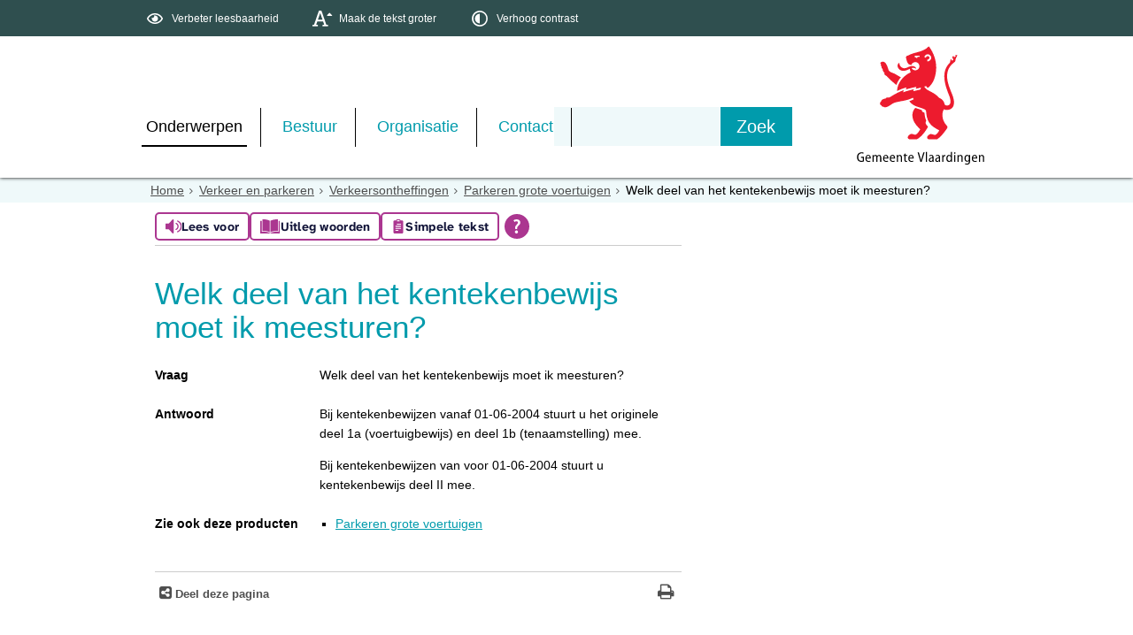

--- FILE ---
content_type: text/html;charset=UTF-8
request_url: https://www.vlaardingen.nl/Onderwerpen/Verkeer_en_parkeren/Verkeersontheffingen/Parkeren_grote_voertuigen/Vragen_en_antwoorden/Welk_deel_van_het_kentekenbewijs_moet_ik_meesturen
body_size: 14802
content:
<!DOCTYPE html>
<html xml:lang="nl" lang="nl">
	<head><meta http-equiv="Content-type" content="text/html; charset=UTF-8" />

	<title>Welk deel van het kentekenbewijs moet ik meesturen? - Gemeente Vlaardingen</title>
	<meta property="og:type" content="article"/>
		<meta property="og:title" content="Welk deel van het kentekenbewijs moet ik meesturen?"/>
		<meta property="og:url" content="https://www.vlaardingen.nl/Onderwerpen/Verkeer_en_parkeren/Verkeersontheffingen/Parkeren_grote_voertuigen/Vragen_en_antwoorden/Welk_deel_van_het_kentekenbewijs_moet_ik_meesturen"/>
		<meta name="twitter:card" content="summary_large_image" />
		<meta name="twitter:title" content="Welk deel van het kentekenbewijs moet ik meesturen?" />
		<meta name="twitter:card" content="summary_large_image" />
	<meta name="twitter:title" content="Welk deel van het kentekenbewijs moet ik meesturen?" />
	<meta name="viewport" content="width=device-width, initial-scale=1.0, user-scalable=1" />

	<link rel="shortcut icon" href="/favicon.ico?objectid=504c84b9-0e3e-4222-a45e-3f1159dbb566" />
	<link rel="stylesheet" media="all" href="/styles/default/fonts/font-awesome-4.7.0/css/font-awesome.min.css"/>

	<link rel="stylesheet" media="all" href="/styles/default/screen.css.jsp?colors=009BAC;FFFFFF;009BAC;FFFFFF;009BAC;FFFFFF;&amp;webfontheader=&amp;webfont=&amp;webfontsize=" />
	<link rel="stylesheet" media="all" href="/styles/default/modules.css.jsp?colors=009BAC;FFFFFF;009BAC;FFFFFF;009BAC;FFFFFF;" />

	<link rel="stylesheet" media="screen" href="/styles/default/header.css.jsp?header=682e5114-359c-401c-8a28-c7c65014cce2" />
	<link rel="stylesheet" media="print" href="/styles/default/print.css.jsp" />

	<link href="/ds?action=WebsiteCss&amp;objectid=853a0b08-0f36-453d-8233-f955dc3c7919" rel="stylesheet" />

	<link rel="stylesheet" media="all" href="/styles/default/responsive.css.jsp?colors=009BAC;FFFFFF;009BAC;FFFFFF;009BAC;FFFFFF;" />
	
	<script src="/wro/prototype.js"></script>
	<script src="/wro/effects.js"></script>
	<script src="/wro/builder.js"></script>
	<script src="/wro/dragdrop.js"></script>
	<script src="/wro/controls.js"></script>
	<script src="/wro/slider.js"></script>
	<script defer src="/js/custom/modernizr-custom.js"></script>
	<script src="/js/custom/jquery-3.7.1.min.js"></script>

	<script src="/wro/accessiblenav.js"></script>
	<script defer src="/wro/toggler.js"></script>
	<script defer src="/js/custom/toptasks.js"></script>
<link rel="stylesheet" href="https://cdn.jsdelivr.net/npm/swiper@11/swiper-bundle.min.css" />

   <style nonce="NDQ4OGZlZjktYmJmMS00M2U2LTkyN2YtMDBjNDk3NmFjYWIy"></style>

	<script nonce="NDQ4OGZlZjktYmJmMS00M2U2LTkyN2YtMDBjNDk3NmFjYWIy">
		var std_websiteobjectid = "504c84b9-0e3e-4222-a45e-3f1159dbb566";
		var ites = "504c84b9-0e3e-4222-a45e-3f1159dbb566";
		var contextpath = "",
			stylesPath = contextpath + "/styles/default",
			mapsKey = "AIzaSyAMrTyQHcYCL2M1V5oHHby1Q0HViMxjw7A",
        	cookiebartype = "false";
	</script>

	<script nonce="NDQ4OGZlZjktYmJmMS00M2U2LTkyN2YtMDBjNDk3NmFjYWIy">
            window.userPreferenceCookiesAllowed = true;
            window.allowCookies = true;
            window.noCookieCheckAction = true;
            if (window.doNotTrack || navigator.doNotTrack || navigator.msDoNotTrack) {
                if (window.doNotTrack === "1" || navigator.doNotTrack === "yes" || navigator.doNotTrack === "1" || navigator.msDoNotTrack === "1") {
                    window.userPreferenceCookiesAllowed = false;
                    window.allowCookies = false;
                }
            }
        </script>
    <script src="/wro/default.js"></script>

	<script defer src="/js/lib/date-nl-NL.js"></script>
	<script defer src="/wro/calendar.js"></script>
	<script src="/js/simpleform.js"></script>
	<script nonce="NDQ4OGZlZjktYmJmMS00M2U2LTkyN2YtMDBjNDk3NmFjYWIy">
            var emocracyinfinitescroll = false,
            emocracysubjects = '/inc/emocracy/subjects.jsp';
        </script>
    <script defer src="/js/emocracy.js"></script>
	

	<link rel="schema.DC" href="https://purl.org/dc/elements/1.1/" />
	<link rel="schema.DCTERMS" href="https://purl.org/dc/terms/" />
	<link rel="schema.OVERHEID" href="https://standaarden.overheid.nl/owms/4.0/xsd/owms.xsd" />
	<meta name="DC.title" content="Welk deel van het kentekenbewijs moet ik meesturen? - Gemeente Vlaardingen" />
	<meta name="OVERHEID.organisationType" content="gemeente" />
	<meta name="DC.creator" content="Vlaardingen" />
	<meta name="DC.identifier" content="/content.jsp?objectid=853a0b08-0f36-453d-8233-f955dc3c7919" />
	<script nonce="NDQ4OGZlZjktYmJmMS00M2U2LTkyN2YtMDBjNDk3NmFjYWIy">
              var _paq = window._paq = window._paq || [];
                _paq.push(['setUserId', 'F7CEF54062B8FFA478F9079E0FB13D59']);
                _paq.push(['setCustomDimension', 1 , '853a0b08-0f36-453d-8233-f955dc3c7919']);

                _paq.push(['trackPageView']);
                _paq.push(['enableLinkTracking']);
                _paq.push(['trackVisibleContentImpressions']);
                
                        _paq.push(['disableCookies']);
                        
                (function() {
                var u='https://rxfrontcms.matomo.cloud/';
                    _paq.push(['setTrackerUrl', u+'matomo.php']);
                    _paq.push(['setSiteId', '4']);
                    var d=document, g=d.createElement('script'), s=d.getElementsByTagName('script')[0];
                g.async=true; g.src='https://cdn.matomo.cloud/rxfrontcms.matomo.cloud/matomo.js'; s.parentNode.insertBefore(g,s);
                })();
            </script>
        <script
                id="tolkie-script"
                type="module"
                src="https://app.tolkie.nl"
                crossorigin="anonymous"
                data-tolkie-token="10e1237f31d1b59184c07d0006f469a5dd7b8f41"
                data-tolkie-state="separateButtons"
                defer
                nonce="NDQ4OGZlZjktYmJmMS00M2U2LTkyN2YtMDBjNDk3NmFjYWIy"
                >
        </script>
    <link rel="apple-touch-icon" sizes="76x76" href="/mts?f=76" />
<link rel="apple-touch-icon" sizes="120x120" href="/mts?f=120" />
<link rel="apple-touch-icon" sizes="152x152" href="/mts?f=152" />
<link rel="apple-touch-icon" sizes="180x180" href="/mts?f=180" />
<meta name="msapplication-square70x70logo" content="/mts?f=70" />
<meta name="msapplication-square150x150logo" content="/mts?f=150" />
<meta name="msapplication-square310x310logo" content="/mts?f=310" />

<link href="/js/modaal/modaal.css" rel="stylesheet" />
<script type="text/javascript" src="/wro/modaal.js"></script>
<script type="text/javascript" nonce="NDQ4OGZlZjktYmJmMS00M2U2LTkyN2YtMDBjNDk3NmFjYWIy">
	jQuery.noConflict();
	jQuery(document).ready(function($){
		$('img.new-modalLightbox').each(function() {
			$(this).wrap(function() {
		  		return "<a class='modalLightbox' aria-haspopup='dialog' aria-label='" + 'Toon originele formaat: ' + $(this).attr('alt') + "' href='" + $( this ).attr('src') + "' data-modaal-desc='" + $( this ).attr('alt') + "'></a>";
			});
		  });
		$('a.modalLightbox').modaal({
			type: 'image'
		});
	});
</script>

<script defer nonce="NDQ4OGZlZjktYmJmMS00M2U2LTkyN2YtMDBjNDk3NmFjYWIy">
			var ga4Account = 'G-C8XGFEZJT0';
		</script>
		<script defer nonce="NDQ4OGZlZjktYmJmMS00M2U2LTkyN2YtMDBjNDk3NmFjYWIy" src="https://www.googletagmanager.com/gtag/js?id=G-C8XGFEZJT0"></script>
		<script defer nonce="NDQ4OGZlZjktYmJmMS00M2U2LTkyN2YtMDBjNDk3NmFjYWIy" src="/js/ga4.js"></script>
	<script defer src="/js/lib/Chart.bundle.min.js"></script>
<script defer src="/wro/chartbuilder.js"></script>


<script nonce="NDQ4OGZlZjktYmJmMS00M2U2LTkyN2YtMDBjNDk3NmFjYWIy">
    let root = document.documentElement;
    let AccessibilityFeature = Class.create({

        initialize: function (type, applied, className, titles) {
            this.type = type;
            this.applied = applied;
            this.className = className;
            this.titles = titles;

            
            this.getData();
        },
        
        getData: function getData() {
            let url = contextpath + "/ds?action=HandleSessionParam&type=read" + this.type;
            let calloptions = {
                method: "get",
                onSuccess: this.setApplied.bind(this),
                onFailure: this.setApplied.bind(this),
                onComplete: this.addButton.bind(this)
            }
            new Ajax.Request(url, calloptions);
        },
        setApplied: function setApplied(result) {
            this.applied = JSON.parse(result.responseJSON.message);
            if(this.applied === true) {
                this.applyFeature();
            }
        },
        
        setData: function setData() {
            let url = contextpath + "/ds?action=HandleSessionParam&type=write" + this.type + "&value=" + this.applied;
            let calloptions = {
                method: "get"
            }
            new Ajax.Request(url, calloptions);
        },
        
        addButton: function addButton() {
            let button = document.createElement("BUTTON");
            let language = document.documentElement.lang;

            if (this.titles[language] === undefined) {
                language = "nl";
            }
            button.setAttribute("role","switch");
            button.classList.add("switch");
            button.classList.add(this.className);
            if (this.applied === true) {
                button.classList.add("enabled");
                button.setAttribute("aria-checked","true");
                button.innerHTML = '<span class="hint">' + this.titles[language].titleEnabled + '</span>';
            } else {
                button.setAttribute("aria-checked","false");
                button.innerHTML = '<span class="hint">' + this.titles[language].title + '</span>';
            }
            button.addEventListener("click", function(event){
                event.preventDefault();
                if (this.applied === true) {
                    button.classList.remove("enabled");
                    button.setAttribute("aria-checked","false");
                    button.innerHTML = '<span class="hint">' + this.titles[language].title + '</span>';
                    this.applied = false;
                    this.disableFeature();
                    this.setData();
                } else {
                    button.classList.add("enabled");
                    button.setAttribute("aria-checked","true");
                    button.innerHTML = '<span class="hint">' + this.titles[language].titleEnabled + '</span>';
                    this.applied = true;
                    this.applyFeature();
                    this.setData();
                }
            }.bind(this));
            document.getElementById("container_" + this.className).appendChild(button);
        },
        
        applyFeature: function applyAccessibilityButtons() {
            root.classList.add(this.className);
            document.body.classList.add(this.className);
        },
        
        disableFeature: function Accessibility() {
            root.classList.remove(this.className);
            document.body.classList.remove(this.className);
        }
    });

    
    let DyslexiaFeature = Class.create();
    DyslexiaFeature.prototype = Object.extend(new AccessibilityFeature(), {
        applyFeature: function() {
            root.classList.add(this.className);
            document.body.classList.add(this.className);
            calculateMenuHeight();
        },
        disableFeature: function Accessibility() {
            root.classList.remove(this.className);
            document.body.classList.remove(this.className);
            calculateMenuHeight();
        }
    });

    
    let FontSizeFeature = Class.create();
    FontSizeFeature.prototype = Object.extend(new AccessibilityFeature(), {
        applyFeature: function() {
            root.classList.add(this.className);
            document.body.classList.add(this.className);
            calculateMenuHeight();
        },
        disableFeature: function Accessibility() {
            root.classList.remove(this.className);
            document.body.classList.remove(this.className);
            calculateMenuHeight();
        }
    });

    
    let TranslateFeature = Class.create();
    TranslateFeature.prototype = Object.extend(new AccessibilityFeature(), {
        applyFeature: function() {
            $j('#translate-wrap').addClass('opened');
            $j('.showtranslate').attr('aria-expanded',"true");
            $j('#translate-wrap').attr('aria-expanded',"true");
            $j('#translate-wrap').removeAttr("hidden");
            root.classList.add(this.className);
            document.body.classList.add(this.className);
            calculateMenuHeight();
        },
        disableFeature: function Accessibility() {
            $j('#translate-wrap').removeClass('opened')
            $j('#translate-wrap').attr('aria-expanded',"false");
            $j('#translate-wrap').attr("hidden",true);
            $j('.showtranslate').attr('aria-expanded',"false");
            root.classList.remove(this.className);
            document.body.classList.remove(this.className);
            calculateMenuHeight();
        },
    });

    document.addEventListener('click', function handleClickOutsideBox(event) {
        if(document.getElementById("container_translate") !== undefined && document.getElementById("container_translate") !== null){
            let button = document.getElementById("container_translate").querySelector("button");
            let translateBox = document.querySelector('#translatebox');
            if (!translateBox.contains(event.target) && event.target !== button && !isDescendant(event.target, "hint")) {
                if(button != null && button.classList.contains("enabled")) {
                    button.click();
                }
            }
        }
    });

    let calculateMenuHeight = function() {
        
        if (document.getElementById("dl-menu") !== null
            && document.getElementById("dl-menu").firstElementChild !== null
            && document.getElementById("dl-menu").lastElementChild !== null) {
            let offsetFirstMenuItem = 0;
            let offsetLastMenuItem = 0;
            if (document.getElementById("dl-menu").firstElementChild &&
                document.getElementById("dl-menu").firstElementChild instanceof HTMLLIElement) {
                //enkel menu
                offsetFirstMenuItem = document.getElementById("dl-menu").firstElementChild.offsetTop;
                offsetLastMenuItem = document.getElementById("dl-menu").lastElementChild.offsetTop;
            } else if (document.getElementById("dl-menu").firstElementChild.firstElementChild !== null &&
                document.getElementById("dl-menu").firstElementChild.lastElementChild != null &&
                document.getElementById("dl-menu").firstElementChild.lastElementChild instanceof HTMLLIElement) {
                //dubbel menu
                offsetFirstMenuItem = document.getElementById("dl-menu").firstElementChild.firstElementChild.offsetTop;
                offsetLastMenuItem = document.getElementById("dl-menu").firstElementChild.lastElementChild.offsetTop;
            }
            if (offsetLastMenuItem > offsetFirstMenuItem) {
                document.body.classList.add('main_menu_to_high');
            } else {
                document.body.classList.remove('main_menu_to_high');
            }
        }

        
        if (document.getElementById("dl-menu").querySelector('li.active ul') !== null
            && !document.getElementById("dl-menu").classList.contains("singlemenu")
            && document.getElementById("dl-menu").querySelectorAll('li.active ul li')[0] !== undefined) {
            let secondaryMenuHeight = document.getElementById("dl-menu").querySelector('li.active ul').offsetHeight;
            let secondaryMenuItemHeight = document.getElementById("dl-menu").querySelectorAll('li.active ul li')[0].offsetHeight;
            if (secondaryMenuHeight > (secondaryMenuItemHeight + 2)) {
                document.body.classList.add('secondary_menu_to_high');
            } else {
                document.body.classList.remove('secondary_menu_to_high');
            }
        }
    }

    document.observe('dom:loaded', function domloaded() {
        
            let typeFaceTitles = { en: { title: "Improve readability", titleEnabled: "Normal readability" }, nl: { title: "Verbeter leesbaarheid", titleEnabled: "Normale leesbaarheid" }, fy: { title: "Ferbetterje lêsberens", titleEnabled: "Normale lêsberens" }}
            let dyslexiaTypefaceFeature = new DyslexiaFeature("dyslexicFeature", false, "dyslexic", typeFaceTitles);
        
            let fontSizeTitles = { en: { title: "Increase fontsize", titleEnabled: "Normal fontsize" }, nl: { title: "Maak de tekst groter", titleEnabled: "Normale tekstgrootte" }, fy: { title: "Meitsje de tekst grutter", titleEnabled: "Normale tekstgrutte" }}
            let fontSizingFeature = new FontSizeFeature("fontSizingFeature", false, "largebodyfont", fontSizeTitles);
        
            let contrastTitles = { en: { title: "Increase contrast", titleEnabled: "Normal contrast" }, nl: { title: "Verhoog contrast", titleEnabled: "Normale kleuren" }, fy: { title: "Fergrutsje kontrast", titleEnabled: "Normale kleuren" }}
                let contrastFeature = new AccessibilityFeature("contrastFeature", false, "highcontrast", contrastTitles);
        
    });

</script></head>
	<body class="menutype_horizontal no-js detail_aside
	    
        &#32;
        &#32;type_vac
        ">
		<!-- Website background image -->
		<div id="wrapper">
			<div role="banner" class="header" id="header">

	<div class="keyboardlinks">
             <a class="skiplink to_content" href="#skipheader">Direct naar de inhoud van de pagina</a>
                <a class="skiplink to_mainmenu" href="#menu_wide">Direct naar het hoofdmenu</a>
                <a class="skiplink to_search" href="#quicksearch-keywords">Direct naar het zoekveld</a>
                </div>
        <div id="tinybar" role="toolbar" aria-label="Toegankelijkheid opties" aria-controls="wrapper"><div class="contentrow">
                <div id="accessibility-tools">
                    <span id="container_dyslexic"></span><span id="container_largebodyfont"></span><span id="container_highcontrast"></span></div>
                </div>
        </div>
    <div class="contentrow">
		<a id="logo" href="/Onderwerpen" rel="home">
			<img id="logoimg" src="/dsresource?objectid=cff2fbc6-6459-4545-96a3-09b118540b6c" alt="Logo Gemeente Vlaardingen, ga naar de homepage" />
			</a>
		<div id="tinyblock">
                    <div class="toplinks">
                            </div>
                    <form role="search" action="/Zoeken" id="quicksearch" method="get" class="disableautocomplete" tabindex="-1">
	<p>
		<input type="hidden" name="searchbase" value="0" />
		<input type="hidden" name="searchrange" value="10" />
		<input type="hidden" name="searchpage" value="1" />
		<input type="hidden" name="nodelocation" value="504c84b9-0e3e-4222-a45e-3f1159dbb566" />
		<label for="quicksearch-keywords" class="offscreen">
			Zoeken</label>
		<input type="search" size="25" class="search text placeholder livesearch"
				
					placeholder="Zoeken"
				
				id="quicksearch-keywords" name="freetext" value="" />
		<button type="submit" class="submit" value="Zoek" aria-label="Zoek" >
			<span class="offscreen">Zoek</span>
		</button>
	</p>
	<div id="quicksearch-keywords_suggestions" class="livesearch" tabindex="-1"></div>
</form>
<div class="flex-br"></div>
                    <div class="container-sessions" >
                        </div>
                </div>
            </div>
</div><div class="content-wrapper horizontal" id="readspeaker">

				<div class="home_left">
		<div class="nav" id="menu">
			<div id="menu_wide" role="navigation" aria-labelledby="menu-icon">
				<button id="menu-icon" aria-expanded="false" aria-label="Menu" type="button">MENU</button>
				<ul id="dl-menu" class="dl-wrapper menu-horizontal singlemenu dropdowntrigger  dropdown">
					<li class="odd first-child  homepage active">
						<a  id="menu_number_1" aria-expanded="false" aria-controls="submenu_1"  class="toplevellink menu_number_1 item-link
 type-landingpage" href="/Onderwerpen">
									Onderwerpen</a>
							<a href="#menu_number_2" class="skip-link display-in-place-on-focus">Sla het 'Onderwerpen'-menu over.</a>
									<ul class="menu dropdownmenu" id="submenu_1">
										<li class="odd first-child ">
												<a class="item-link
 type-folder"  href="/Onderwerpen/Paspoort_rijbewijs_uittreksels">
													<img class="menu-thumb" loading="lazy" src="/dsresource?objectid=7be07781-8926-40c0-b696-f17c4085d8aa" alt="" />
															Paspoort, rijbewijs en uittreksels</a>
											</li>
										<li class="even ">
												<a class="item-link
 type-folder"  href="/Onderwerpen/Verhuizen_of_inschrijven">
													<img class="menu-thumb" loading="lazy" src="/dsresource?objectid=c552a52a-1570-4c50-b39d-962323117bab" alt="" />
															Verhuizen of inschrijven</a>
											</li>
										<li class="odd ">
												<a class="item-link
 type-folder"  href="/Onderwerpen/Trouwen">
													<img class="menu-thumb" loading="lazy" src="/dsresource?objectid=9c073bdb-a41f-43e4-9665-6166805c727a" alt="" />
															Trouwen</a>
											</li>
										<li class="even ">
												<a class="item-link
 type-folder"  href="/Onderwerpen/Geboorte_en_overlijden">
													<img class="menu-thumb" loading="lazy" src="/dsresource?objectid=955cd655-a4e3-41ad-8b22-c3f563abcd5e" alt="" />
															Geboorte en overlijden</a>
											</li>
										<li class="odd ">
												<a class="item-link type-document-webpage meta-webpagina" data-text="Webpagina"  href="/Onderwerpen/Inburgeren">
													<img class="menu-thumb" loading="lazy" src="/dsresource?objectid=83d766bd-5b21-4567-a7c4-7ddcd4cff4af" alt="" />
															Inburgeren</a>
											</li>
										<li class="even ">
												<a class="item-link
 type-folder"  href="/Onderwerpen/Nederlander_worden">
													<img class="menu-thumb" loading="lazy" src="/dsresource?objectid=8b65e0fa-bee4-43c5-b9fe-1d1ff6297e41" alt="" />
															Nederlander worden</a>
											</li>
										<li class="odd  active">
												<a class="item-link
 type-folder"  href="/Onderwerpen/Verkeer_en_parkeren">
													<img class="menu-thumb" loading="lazy" src="/dsresource?objectid=9c17f347-5cd4-45c8-8d73-bf0303963d07" alt="" />
															Verkeer en parkeren</a>
											</li>
										<li class="even ">
												<a class="item-link
 type-folder"  href="/Onderwerpen/Participatie">
													<img class="menu-thumb" loading="lazy" src="/dsresource?objectid=4a8a1cae-a3a6-4519-9170-12f98ad0888d" alt="" />
															Participatie</a>
											</li>
										<li class="odd ">
												<a class="item-link
 type-folder"  href="/Onderwerpen/Projecten_in_de_stad">
													<img class="menu-thumb" loading="lazy" src="/dsresource?objectid=ea378e1c-a5a8-40b8-9b24-c1887ec1fbaf" alt="" />
															Projecten in de stad</a>
											</li>
										<li class="even ">
												<a class="item-link
 type-folder"  href="/Onderwerpen/Bouwen">
													<img class="menu-thumb" loading="lazy" src="/dsresource?objectid=3727f0f6-3700-4456-9d25-a6e0eb5697f0" alt="" />
															Bouwen</a>
											</li>
										<li class="odd ">
												<a class="item-link
 type-folder"  href="/Onderwerpen/Wonen">
													<img class="menu-thumb" loading="lazy" src="/dsresource?objectid=3727f0f6-3700-4456-9d25-a6e0eb5697f0" alt="" />
															Wonen</a>
											</li>
										<li class="even ">
												<a class="item-link
 type-folder"  href="/Onderwerpen/Meldingen_schade_of_klachten">
													<img class="menu-thumb" loading="lazy" src="/dsresource?objectid=b5553d0e-0665-4391-ad8a-841ac97adc03" alt="" />
															Meldingen, schade of klachten</a>
											</li>
										<li class="odd ">
												<a class="item-link
 type-folder"  href="/Onderwerpen/Veiligheid">
													<img class="menu-thumb" loading="lazy" src="/dsresource?objectid=523f4a0d-cf4e-465d-972f-a9be3cd0831c" alt="" />
															Openbare Orde &amp; Veiligheid</a>
											</li>
										<li class="even ">
												<a class="item-link
 type-folder"  href="/Onderwerpen/Openbare_ruimte">
													<img class="menu-thumb" loading="lazy" src="/dsresource?objectid=88a48394-6ce6-4160-b0ad-3cf8119c97db" alt="" />
															Openbare ruimte</a>
											</li>
										<li class="odd ">
												<a class="item-link
 type-folder"  href="/Onderwerpen/Duurzaamheid">
													<img class="menu-thumb" loading="lazy" src="/dsresource?objectid=59838c24-5db0-4f21-9d5c-3d7ef3215cf7" alt="" />
															Duurzaamheid</a>
											</li>
										<li class="even ">
												<a class="item-link
 type-folder"  href="/Onderwerpen/Vergunningen">
													<img class="menu-thumb" loading="lazy" src="/dsresource?objectid=c588a87f-db6e-4146-a18d-cf96b132f6d9" alt="" />
															Vergunningen</a>
											</li>
										<li class="odd ">
												<a class="item-link
 type-landingpage"  href="/Onderwerpen/Ondernemersloket">
													<img class="menu-thumb" loading="lazy" src="/dsresource?objectid=e75e515e-ad31-4289-9f9c-8553b6799fa9" alt="" />
															Ondernemersloket</a>
											</li>
										<li class="even ">
												<a class="item-link
 type-folder"  href="/Onderwerpen/Werk_en_inkomen">
													<img class="menu-thumb" loading="lazy" src="/dsresource?objectid=c85a5270-68ca-4cd5-8ec7-77960f63344e" alt="" />
															Werk en inkomen</a>
											</li>
										<li class="odd ">
												<a class="item-link
 type-folder"  href="/Onderwerpen/Zorg_en_ondersteuning">
													<img class="menu-thumb" loading="lazy" src="/dsresource?objectid=f3673d07-2adc-4b83-b54c-30011850381c" alt="" />
															Zorg en ondersteuning</a>
											</li>
										<li class="even ">
												<a class="item-link
 type-folder"  href="/Onderwerpen/Onderwijs_en_opgroeien">
													<img class="menu-thumb" loading="lazy" src="/dsresource?objectid=f6526b70-e128-43a5-a6ae-77a0a05ba158" alt="" />
															Onderwijs en opgroeien</a>
											</li>
										<li class="odd ">
												<a class="item-link type-document-webpage meta-webpagina" data-text="Webpagina"  href="/Onderwerpen/Vrijwilligers">
													<img class="menu-thumb" loading="lazy" src="/dsresource?objectid=a7ef31ee-e4c9-468c-ae3d-74b3a6132473" alt="" />
															Vrijwilligers</a>
											</li>
										<li class="even ">
												<a class="item-link
 type-folder"  href="/Onderwerpen/Evenementen_organiseren">
													<img class="menu-thumb" loading="lazy" src="/dsresource?objectid=9b53d116-0ca3-48c0-bc72-cec415e84aa5" alt="" />
															Evenementen</a>
											</li>
										<li class="odd ">
												<a class="item-link
 type-folder"  href="/Onderwerpen/Sporten_en_bewegen">
													<img class="menu-thumb" loading="lazy" src="/dsresource?objectid=ddec809f-d199-49c3-a9a2-d1aed60f0d81" alt="" />
															Sporten en bewegen</a>
											</li>
										<li class="even ">
												<a class="item-link
 type-folder"  href="/Onderwerpen/subsidies">
													<img class="menu-thumb" loading="lazy" src="/dsresource?objectid=e246b3eb-8fe7-49c4-8af1-6d642a562d44" alt="" />
															Subsidies</a>
											</li>
										<li class="odd ">
												<a class="item-link
 type-folder"  href="/Onderwerpen/Cultuur_en_historie">
													<img class="menu-thumb" loading="lazy" src="/dsresource?objectid=2d3083f8-03d0-4fce-91c1-c5217f61104d" alt="" />
															Cultuur en historie</a>
											</li>
										<li class="even ">
												<a class="item-link
 type-landingpage"  href="/Onderwerpen/Welkom_in_Vlaardingen">
													<img class="menu-thumb" loading="lazy" src="/dsresource?objectid=a7ef31ee-e4c9-468c-ae3d-74b3a6132473" alt="" />
															Welkom in Vlaardingen</a>
											</li>
										<li class="odd last-child ">
												<a class="item-link
 type-landingpage"  href="/Onderwerpen/Woon_Energieloket_home">
													<img class="menu-thumb" loading="lazy" src="/dsresource?objectid=9c14d6d6-6bbc-47a0-b3e5-823fdf0e159b" alt="" />
															Woon- &amp; Energieloket</a>
											</li>
										</ul>
								</li>
					<li class="even ">
						<a  id="menu_number_2" aria-expanded="false" aria-controls="submenu_2"  class="toplevellink menu_number_2 item-link
 type-landingpage" href="/Bestuur">
									Bestuur</a>
							<a href="#menu_number_3" class="skip-link display-in-place-on-focus">Sla het 'Bestuur'-menu over.</a>
									<ul class="menu dropdownmenu" id="submenu_2">
										<li class="odd first-child ">
												<a class="item-link
 type-folder"  href="/Bestuur/Gemeenteraad">
													<img class="menu-thumb" loading="lazy" src="/dsresource?objectid=ceab5ced-5c75-4973-88cc-6885767996c3" alt="" />
															Gemeenteraad</a>
											</li>
										<li class="even ">
												<a class="item-link
 type-folder"  href="/Bestuur/College_van_B_W">
													<img class="menu-thumb" loading="lazy" src="/dsresource?objectid=6ea71d5e-7d06-4bef-b26e-7b7518114948" alt="" />
															College van B&amp;W</a>
											</li>
										<li class="odd ">
												<a class="item-link
 type-folder"  href="/Bestuur/Regelgeving_en_bekendmakingen">
													<img class="menu-thumb" loading="lazy" src="/dsresource?objectid=d950dca2-d9d2-4c0f-8936-a5d859813862" alt="" />
															Regelgeving en bekendmakingen</a>
											</li>
										<li class="even last-child ">
												<a class="item-link type-document-webpage meta-webpagina" data-text="Webpagina"  href="/Bestuur/Verkiezingen">
													<img class="menu-thumb" loading="lazy" src="/dsresource?objectid=eab34291-cf5b-4cdf-83ee-8d1003f4c4a4" alt="" />
															Verkiezingen</a>
											</li>
										</ul>
								</li>
					<li class="odd ">
						<a  id="menu_number_3" aria-expanded="false" aria-controls="submenu_3"  class="toplevellink menu_number_3 item-link
 type-landingpage" href="/Organisatie">
									Organisatie</a>
							<a href="#menu_number_4" class="skip-link display-in-place-on-focus">Sla het 'Organisatie'-menu over.</a>
									<ul class="menu dropdownmenu" id="submenu_3">
										<li class="odd first-child ">
												<a class="item-link
 type-folder"  href="/Organisatie/Nieuws_en_actualiteiten">
													<img class="menu-thumb" loading="lazy" src="/dsresource?objectid=d463ef83-c97f-478d-a37f-3575308b6802" alt="" />
															Nieuws en actualiteiten</a>
											</li>
										<li class="even ">
												<a class="item-link
 type-folder"  href="/Organisatie/Gemeentelijke_organisatie">
													<img class="menu-thumb" loading="lazy" src="/dsresource?objectid=138050cb-9402-44e0-9700-b5ee02e98349" alt="" />
															Organisatie</a>
											</li>
										<li class="odd ">
												<a class="item-link
 type-folder"  href="/Organisatie/Onderzoek_en_cijfers">
													<img class="menu-thumb" loading="lazy" src="/dsresource?objectid=f3eaaba0-9276-41e0-a873-cf110a5a78b4" alt="" />
															Onderzoek en cijfers</a>
											</li>
										<li class="even last-child ">
												<a class="item-link
 type-folder"  href="/Organisatie/Onderscheidingen">
													<img class="menu-thumb" loading="lazy" src="/dsresource?objectid=8f4deaad-6a91-476f-98ef-b9444f592101" alt="" />
															Onderscheidingen</a>
											</li>
										</ul>
								</li>
					<li class="even last-child ">
						<a  id="menu_number_4" aria-expanded="false" aria-controls="submenu_4"  class="toplevellink menu_number_4 item-link
 type-landingpage" href="/Contact">
									Contact</a>
							<a href="#skipheader" class="skip-link display-in-place-on-focus">Sla het 'Contact'-menu over.</a>
									<ul class="menu dropdownmenu" id="submenu_4">
										<li class="odd first-child ">
												<a class="item-link type-document-webpage meta-webpagina" data-text="Webpagina"  href="/Contact/digitaal_contactformulier">
													<img class="menu-thumb" loading="lazy" src="/dsresource?objectid=b5553d0e-0665-4391-ad8a-841ac97adc03" alt="" />
															Digitaal contact, melding of klacht </a>
											</li>
										<li class="even ">
												<a class="item-link type-document-webpage meta-webpagina" data-text="Webpagina"  href="/Contact/WhatsApp">
													<img class="menu-thumb" loading="lazy" src="/dsresource?objectid=300c88cd-9a8a-4506-871e-1dbc9ba01792" alt="" />
															WhatsApp</a>
											</li>
										<li class="odd ">
												<a class="item-link type-document-webpage meta-webpagina" data-text="Webpagina"  href="/Contact/Afspraak_maken">
													<img class="menu-thumb" loading="lazy" src="/dsresource?objectid=72070f98-f027-46bf-b2c4-6cc4aa9e71cb" alt="" />
															Afspraak maken</a>
											</li>
										<li class="even ">
												<a class="item-link
 type-folder"  href="/Contact/Langskomen">
													<img class="menu-thumb" loading="lazy" src="/dsresource?objectid=622f34c3-f398-4386-a834-2bc5e150ec47" alt="" />
															Langskomen</a>
											</li>
										<li class="odd ">
												<a class="item-link type-document-webpage meta-webpagina" data-text="Webpagina"  href="/Contact/Post">
													<img class="menu-thumb" loading="lazy" src="/dsresource?objectid=821cea5f-ae21-46a0-8966-ad306a8bcd5c" alt="" />
															Post</a>
											</li>
										<li class="even ">
												<a class="item-link type-document-webpage meta-webpagina" data-text="Webpagina"  href="/Contact/Bellen">
													<img class="menu-thumb" loading="lazy" src="/dsresource?objectid=b599dc4a-99cc-4c22-a6ce-8492692ca3a8" alt="" />
															Bellen</a>
											</li>
										<li class="odd ">
												<a class="item-link
 type-product"  href="/Contact/Gevonden_en_verloren_voorwerpen">
													<img class="menu-thumb" loading="lazy" src="/dsresource?objectid=b637c028-6ec5-4ffa-9e75-d702bf32571e" alt="" />
															Gevonden en verloren voorwerpen</a>
											</li>
										<li class="even ">
												<a class="item-link type-document-webpage meta-webpagina" data-text="Webpagina"  href="/Contact/social_media">
													<img class="menu-thumb" loading="lazy" src="/dsresource?objectid=1a2d8163-ed8d-4f2a-b502-121334fdd1f1" alt="" />
															Social media</a>
											</li>
										<li class="odd ">
												<a class="item-link type-document-webpage meta-webpagina" data-text="Webpagina"  href="/Contact/Berichtenbox">
													<img class="menu-thumb" loading="lazy" src="/dsresource?objectid=3bf56ad5-b5b2-4e85-a407-e8b615f8d0c8" alt="" />
															Berichtenbox</a>
											</li>
										<li class="even ">
												<a class="item-link type-document-webpage meta-webpagina" data-text="Webpagina"  href="/Contact/Betalen_bij_de_gemeente">
													<img class="menu-thumb" loading="lazy" src="/dsresource?objectid=94d0b0c2-bef7-43ef-bb12-dcadd10a39ab" alt="" />
															Betalen bij de gemeente</a>
											</li>
										<li class="odd last-child ">
												<a class="item-link type-document-webpage meta-webpagina" data-text="Webpagina"  href="/Contact/Reclamedrukwerk_Brievenbusstickers">
													<img class="menu-thumb" loading="lazy" src="/dsresource?objectid=1c51f981-8b62-48d5-b070-9f3d982c4d8a" alt="" />
															Reclamedrukwerk: Brievenbusstickers</a>
											</li>
										</ul>
								</li>
					</ul>
			</div>
		</div>
	</div>

    <div id="skipheader"></div>
<!--ROW 1-->
				<div id="row1" class="row1_breadcrumb">
					<div class="contentrow">
						<nav aria-label="Kruimelpad" class="nav breadcrumbs  with_bannerfoto">
							<ol>
	<li>
	<a class="first-child"  href="/Onderwerpen" rel="home">Home</a>
		</li>
	<li>
			<a href="/Onderwerpen/Verkeer_en_parkeren">Verkeer en parkeren</a>
			</li>
		<li>
			<a href="/Onderwerpen/Verkeer_en_parkeren/Verkeersontheffingen">Verkeersontheffingen</a>
			</li>
		<li>
			<a href="/Onderwerpen/Verkeer_en_parkeren/Verkeersontheffingen/Parkeren_grote_voertuigen">Parkeren grote voertuigen</a>
			</li>
		<li class="current-page" aria-current="page">
					Welk deel van het kentekenbewijs moet ik meesturen?</li>
			</ol></nav>

						<div id="bannerfoto">
								</div>
						</div>
				</div>
				<!--END ROW 1-->

				<!--ROW 2-->
				<div id="row2" class="row2_content">
					<div class="contentrow">
						<div class="grid-11 main-content no-aside" role="main">
							<div class="pageheader tolkie-buttons-afterbegin">

    </div><div class="section vac">
	
	<h1>Welk deel van het kentekenbewijs moet ik meesturen?</h1><dl class="vac details wide">
		<dt>Vraag</dt>
			<dd><p>Welk deel van het kentekenbewijs moet ik meesturen?</p>
                        </dd>
		<dt>Antwoord</dt>
			<dd><p>Bij kentekenbewijzen vanaf 01-06-2004 stuurt u het originele deel 1a (voertuigbewijs) en deel 1b (tenaamstelling) mee.</p>
                        
                        <p>Bij kentekenbewijzen van voor 01-06-2004 stuurt u kentekenbewijs deel II mee.</p>
                        </dd>
		<dt>Zie ook deze producten</dt>
			<dd>
				<ul class="subitems">
					<li class="odd first-child last-child only-child ">
							<a href="/Onderwerpen/Verkeer_en_parkeren/Verkeersontheffingen/Parkeren_grote_voertuigen">
								Parkeren grote voertuigen</a>
						</li>
					</ul>
			</dd>
		</dl>
	

</div><div id="content-footer" >

	<div class="rs_skip icon-list-container content-footer" id="social-sharing">
				<h2>
					<button type="button" class="toggle_hidden_information blocktitle" aria-expanded="false">
						Deel deze pagina</button>
				</h2>
				<div class="hidden_information">
					<ul class="icon-list">
						<li>
							<a class="new-window external list-icon facebook-icon" rel="external" title="Deel deze pagina op Facebook (opent in een nieuw venster)" aria-label="Deel deze pagina op Facebook (opent in een nieuw venster)" href="//www.facebook.com/sharer.php?u=www.vlaardingen.nl/Onderwerpen/Verkeer_en_parkeren/Verkeersontheffingen/Parkeren_grote_voertuigen/Vragen_en_antwoorden/Welk_deel_van_het_kentekenbewijs_moet_ik_meesturen&amp;t=Welk+deel+van+het+kentekenbewijs+moet+ik+meesturen%3F">Facebook</a>
						</li>
						<li>
							<a class="new-window external list-icon linkedin-icon" rel="external" title="Deel deze pagina op LinkedIn (opent in een nieuw venster)" aria-label="Deel deze pagina op LinkedIn (opent in een nieuw venster)" href="//www.linkedin.com/shareArticle?mini=true&amp;url=https://www.vlaardingen.nl/Onderwerpen/Verkeer_en_parkeren/Verkeersontheffingen/Parkeren_grote_voertuigen/Vragen_en_antwoorden/Welk_deel_van_het_kentekenbewijs_moet_ik_meesturen&amp;title=Welk+deel+van+het+kentekenbewijs+moet+ik+meesturen%3F&amp;source=Gemeente+Vlaardingen&amp;summary=">LinkedIn</a>
						</li>
						<li>
							<a class="new-window external list-icon twitter-icon" rel="external" title="Deel deze pagina op X (Twitter) (opent in een nieuw venster)" aria-label="Deel deze pagina op X (Twitter) (opent in een nieuw venster)" href="//www.twitter.com/share?text=Welk+deel+van+het+kentekenbewijs+moet+ik+meesturen%3F&amp;url=https://www.vlaardingen.nl/Onderwerpen/Verkeer_en_parkeren/Verkeersontheffingen/Parkeren_grote_voertuigen/Vragen_en_antwoorden/Welk_deel_van_het_kentekenbewijs_moet_ik_meesturen">X (Twitter)</a>
						</li>
						<li>
                            <a class="new-window external list-icon pinterest-icon" rel="external" title="Deel deze pagina op Pinterest (opent in een nieuw venster)" aria-label="Deel deze pagina op Pinterest (opent in een nieuw venster)" href="//pinterest.com/pin/create/button/?url=https://www.vlaardingen.nl/Onderwerpen/Verkeer_en_parkeren/Verkeersontheffingen/Parkeren_grote_voertuigen/Vragen_en_antwoorden/Welk_deel_van_het_kentekenbewijs_moet_ik_meesturen&amp;description=Welk+deel+van+het+kentekenbewijs+moet+ik+meesturen%3F&amp;media=https://www.vlaardingen.nl/dsresource?objectid=cff2fbc6-6459-4545-96a3-09b118540b6c">Pinterest</a>
						</li>
						<li>
							<a class="new-window external list-icon whatsapp-icon" rel="external" title="Deel deze pagina op WhatsApp (opent in een nieuw venster)" aria-label="Deel deze pagina op WhatsApp (opent in een nieuw venster)" href="https://api.whatsapp.com/send?text=https://www.vlaardingen.nl/Onderwerpen/Verkeer_en_parkeren/Verkeersontheffingen/Parkeren_grote_voertuigen/Vragen_en_antwoorden/Welk_deel_van_het_kentekenbewijs_moet_ik_meesturen&amp;title=Welk+deel+van+het+kentekenbewijs+moet+ik+meesturen%3F">WhatsApp</a>
						</li>
						<li id="showcopy" class="not_mobile">
							<a class="new-window external copylink list-icon share-icon"rel="external" href="mailto:?body=Beste,%0D%0A %0D%0AIk zag deze pagina op de site van Gemeente Vlaardingen en wilde deze met je delen.%0D%0A %0D%0Ahttps://www.vlaardingen.nl/Onderwerpen/Verkeer_en_parkeren/Verkeersontheffingen/Parkeren_grote_voertuigen/Vragen_en_antwoorden/Welk_deel_van_het_kentekenbewijs_moet_ik_meesturen&subject=Welk deel van het kentekenbewijs moet ik meesturen? - Gemeente Vlaardingen">Deel link</a>
						</li>
						<li id="showshare" class="not_mobile">
							<button class="copylink list-icon share-icon" id="shareButton" title="Deel link" aria-label="Deel link">Deel link</button>
						</li>
					</ul>
				</div>
			</div>
		<div id="actions">
		</div>
	</div></div>

						</div>

					</div>
				 <!--END ROW 2-->
				</div>

			<div class="footer_website" role="contentinfo">
				<div class="contentrow">
					<div class="icon-list-container fullfooter" id="social-follow">
		<h2>Volg ons</h2>
		<ul class="inline icon-list">
			<li>
					<a rel="external" class="new-window external list-icon instagram-icon" title="Volg Gemeente Vlaardingen op Instagram (opent in een nieuw venster)" aria-label="Volg Gemeente Vlaardingen op Instagram (opent in een nieuw venster)" href="https://www.instagram.com/gemeentevlaardingen"><span class="offscreen">Instagram</span></a>
				</li>
			<li>
					<a rel="external" class="new-window external list-icon facebook-icon" title="Volg Gemeente Vlaardingen op Facebook (opent in een nieuw venster)" aria-label="Volg Gemeente Vlaardingen op Facebook (opent in een nieuw venster)" href="https://nl-nl.facebook.com/gemeentevlaardingen"><span class="offscreen">Facebook</span></a>
				</li>
			<li>
					<a rel="external" class="new-window external list-icon linkedin-icon" title="Volg Gemeente Vlaardingen op LinkedIn (opent in een nieuw venster)" aria-label="Volg Gemeente Vlaardingen op LinkedIn (opent in een nieuw venster)" href="http://www.linkedin.com/company/gemeente-vlaardingen"><span class="offscreen">Linkedin</span></a>
				</li>
			<li>
					<a rel="external" class="new-window external list-icon youtube-icon" title="Volg Gemeente Vlaardingen op YouTube (opent in een nieuw venster)" aria-label="Volg Gemeente Vlaardingen op YouTube (opent in een nieuw venster)" href="https://www.youtube.com/channel/UChWy17gJ3SvrmqdE22V0tBQ"><span class="offscreen">Youtube</span></a>
				</li>
			</ul>
	</div>
<div class="columns fullfooter four" id="footer_columns">
	<div class="column" id="contact">
		</div>
	<div class="column">
			<div class="section document">
	<h2>Contact</h2>

<ul>
	<li><a aria-label="het online contactformulier opent in hetzelfde venster" href="/Contact/digitaal_contactformulier" title="Het contactformulier opent in een nieuw venster">contactformulier</a></li>
	<li><a aria-label="de pagina met informatie over WhatsApp opent in hetzelfde venster" href="/Contact/WhatsApp">WhatsApp</a>: <a aria-label="stuur ons een bericht via Whatsapp naar het nummer 0630815413, opent externe website" class="external" href="https://wa.me/31630815413">0630815413</a></li>
	<li>telefoon <a aria-label="bel de gemeente Vlaardingen op nummer 0102484000" href="tel:0102484000">(010) 248 4000</a> (ma t/m vrij 08.00 tot 17.00 uur)</li>
</ul>
</div>
</div>
	<div class="column">
			<div class="section document">
	<h2>Stadskantoor</h2>

<p>Westnieuwland 6<br />
3131 VX Vlaardingen<br />
<br />
<a href="/Contact/Langskomen" title="Deze link opent in hetzelfde venster">Overige bezoekadressen</a></p></div>
</div>
	<div class="column">
			<div class="section document">
	<h2>Openingstijden</h2>

<p>Ma en do 08.00 - 20.00 uur<br />
Di, wo, vr 08.00 - 16.00 uur<br />
Let op: wij werken uitsluitend op afspraak!</p>

<p><a class="calltoaction" href="https://vlaardingen.mijnafspraakmaken.nl/client/">Maak een afspraak</a></p>

<p>&nbsp;</p>
<script> (function(a,b,c,d,e,f,g,h,i){i=/(^|;)\s*_tmc=([^;]+)/.exec(a[c]),i=i?i[2]:"",("done"!==i|| /[?&]_tmsurvey?(=|&|$)/.test(e))&&(g=a.getElementsByTagName(b)[0],h=a.createElement(b),h[d]("src",f+ "?r="+i+"&"+1*new Date),h[d]("type","text/javascript"),h.async=!0,g.parentNode.insertBefore(h,g)) })(document,"script","cookie","setAttribute",location.search,"//in.taskanalytics.com/02125/tm.js"); </script></div>
</div>
	<div class="column omega">
			<div class="section document">
	<h2>Over de website</h2>

<p><a href="/Algemene_informatie/Archief_van_de_website" title="Deze pagina opent in hetzelfde venster">Archief van de website</a><br />
<a aria-label="opent in een nieuw venster, opent in een nieuw venster, opent externe website" class="new-window external" href="/Algemene_informatie/Privacy" title="Deze website opent in een nieuw venster">Privacy</a><br />
<a href="/Algemene_informatie/Toegankelijkheid">Toegankelijkheid</a><br />
<a href="/Algemene_informatie/Cookies" title="Deze pagina opent in hetzelfde venster">Cookies</a><br />
<a href="/Algemene_informatie/Colofon" title="Deze pagina opent in hetzelfde venster">Colofon</a></p></div>
</div>
	</div>
<div id="footer" class="fullfooter">
				</div>
		</div>
			</div>
		</div>

		<script nonce="NDQ4OGZlZjktYmJmMS00M2U2LTkyN2YtMDBjNDk3NmFjYWIy">
	
	var $j = jQuery.noConflict();
	$j('.countdown').each(function() {
		var $this = $(this);
		var countDownDate = new Date($(this).getAttribute('data-year')+'/'+$(this).getAttribute('data-month')+'/'+$(this).getAttribute('data-day')+' '+$(this).getAttribute('data-hour')+':'+$(this).getAttribute('data-min')+':00').getTime();
		var x = setInterval(function() {
			var now = new Date().getTime();
			var distance = countDownDate - now;

			// Time calculations for days, hours, minutes and seconds
			var days = Math.floor(distance / (1000 * 60 * 60 * 24));
			var hours = Math.floor((distance % (1000 * 60 * 60 * 24)) / (1000 * 60 * 60));
			var minutes = Math.floor((distance % (1000 * 60 * 60)) / (1000 * 60));
			var seconds = Math.floor((distance % (1000 * 60)) / 1000);
			if (days === 1) {
				day_label = + days + " dag, ";
			}else if (days === 0) {
				day_label = "";
			}else {
				day_label = + days + " dagen, ";
			}
			if (hours === 0) {
				hour_label = "";
			}else {
				hour_label = + hours + " uur, ";
			}
			document.getElementById($this.getAttribute('data-id')).innerHTML = "<span class='pretext'>" + $this.getAttribute('data-pretext') + "</span> " + day_label + hour_label + minutes + " min en " + seconds + " sec <span class='pretext posttext'>"+$this.getAttribute('data-posttext') +"</span>";

			if(distance < 0){
				document.getElementById($this.getAttribute('data-id')).innerHTML = "<span class='expiredtext'>" + $this.getAttribute('data-expired') + '</span>';
			}
		}, 1000);
	});
</script>

<script nonce="NDQ4OGZlZjktYmJmMS00M2U2LTkyN2YtMDBjNDk3NmFjYWIy">
  const showShareList = document.getElementById('showshare');
  const showCopyList = document.getElementById('showcopy');
  const shareButton = document.getElementById('shareButton');
  const isMobile = ('ontouchstart' in document.documentElement && navigator.userAgent.match(/Mobi/));
  const isMobileScreen = window.matchMedia("only screen and (max-width: 768px)").matches;

    if (isMobileScreen) {
      if (isMobile) {
        showShareList.removeClassName('not_mobile');
        shareButton.addEventListener('click', async () => {
          if (navigator.share) {
            try {
              await navigator.share({
                title: document.title,
                url: document.querySelector('link[rel=canonical]') ? document.querySelector('link[rel=canonical]').href : document.location.href,
              });
            } catch (err) {}
          }
        });
      }
    } else {
	  if(showCopyList !== null){
		showCopyList.removeClassName('not_mobile');
	  }
      var currentUrl = window.location.href;
	  if(document.getElementById("urlInput") != null){
		  document.getElementById("urlInput").value = currentUrl;
		  document.getElementById("copylink").addEventListener("click", function() {
			  var inputText = document.getElementById("urlInput").value;
			  navigator.clipboard.writeText(inputText);
		  });
	  }
    }
</script>

<script nonce="NDQ4OGZlZjktYmJmMS00M2U2LTkyN2YtMDBjNDk3NmFjYWIy">
		// PROD OMGEVING

    // wonen in vlaardingen
    if (location.host == "woneninvlaardingen.nl") {
        // Add extra class to titles
        var $j = jQuery.noConflict();
           (function($j){
            //3 koloms map, span na 3 woorden
            $j('.items.three.columns li h2 a.item-title').html(function (i, html) {
                return html.replace(/(\w+\s\w+\s\w+)/, '<span class="woonverhaal">$1</span><br/>')
            });
           // homepage banners, span na 2 woorden
            $j('.container.landing h2 a span').html(function (i, html) {
                return html.replace(/(\w+\s\w+)/, '<span class="woonverhaal">$1</span><br/>')
            });
        })(jQuery);
    }

    // werkenvoorvlaardingen
    if (location.host == "werkenvoorvlaardingen.nl") {
        // Add extra class to header on scroll
        var $j = jQuery.noConflict();
        (function ($j) {
            $j(window).scroll(function() {
                var header= $j("body");
                var folderbreadcrumbs= $j("#readspeaker");
                //After scrolling 30px from the top...
                if ( $j(window).scrollTop() >= 30 ) {
                    header.addClass("header-alt");
                } else {
                    header .removeClass("header-alt");
                }
               //After scrolling 380px from the top...
                if ( $j(window).scrollTop() >= 380 ) {
                    folderbreadcrumbs.addClass("folderbreadcrumbs-alt");
                } else {
                    folderbreadcrumbs.removeClass("folderbreadcrumbs-alt");
                }
            });
            $j( document ).ready(function() {
                if ( $j("#calamity").length) {
                     $j("#quicksearch").addClass("quicksearch-calamity");
                }
                $j(".section h2, .section h3").html(function(index, html) {
                        return html.replace('Vlaardingen', '<span class="dingen">Vlaar<span>dingen</span></span>');
                })
            });
        })(jQuery);
    }

    // leerrecht
    if (location.host == "leerrecht.nl") {
        // Add extra class to header on scroll
        var $j = jQuery.noConflict();
        (function ($j) {
            $j(window).scroll(function() {
                var header= $j("body");
                var folderbreadcrumbs= $j("#readspeaker");
                //After scrolling 30px from the top...
                if ( $j(window).scrollTop() >= 30 ) {
                    header.addClass("header-alt");
                } else {
                    header .removeClass("header-alt");
                }
               //After scrolling 380px from the top...
                if ( $j(window).scrollTop() >= 380 ) {
                    folderbreadcrumbs.addClass("folderbreadcrumbs-alt");
                } else {
                    folderbreadcrumbs.removeClass("folderbreadcrumbs-alt");
                }

            });
        })(jQuery);
    }

    // vlaardingen
    if (location.host == "vlaardingen.nl") {
        // Add extra class to header on scroll
        var $j = jQuery.noConflict();
        (function ($j) {
            $j(window).scroll(function() {
                var header= $j("body");
                var folderbreadcrumbs= $j("#readspeaker");
                //After scrolling 30px from the top...
                if ( $j(window).scrollTop() >= 30 ) {
                    header.addClass("header-alt");
                } else {
                    header .removeClass("header-alt");
                }
               //After scrolling 380px from the top...
                if ( $j(window).scrollTop() >= 380 ) {
                    folderbreadcrumbs.addClass("folderbreadcrumbs-alt");
                } else {
                    folderbreadcrumbs.removeClass("folderbreadcrumbs-alt");
                }
            });
            $j( document ).ready(function() {
                if ( $j("#calamity").length) {
                     $j("#quicksearch").addClass("quicksearch-calamity");
                }
            });
        })(jQuery);
    }
    //Monsido script
    !function(t){document.readyState&&"complete"!==document.readyState?window.addEventListener?window.addEventListener("load",t,!1):window.attachEvent&&window.attachEvent("onload",t):t()}(function(){var t,s,e,c={heatmap:"//heatmaps.monsido.com/v1/heatmaps.js",pageAssist:"//cdn.monsido.com/page-assist/mon-page-assist.js",pageAssistV2:"//cdn.monsido.com/page-assist/v2/mon-page-assist-loader.js",pageCorrect:"//pagecorrect.monsido.com/v1/page-correct.js",sopScript:"//app-script.monsido.com/v2/monsido_sop_script.js",statistics:"//tracking.monsido.com/"},n={loadHeatmaps:function(t,e){e.heatmap&&e.heatmap.enabled&&this.loadFeatureScript(t,this.createScriptTag(c.heatmap)),e.heatmap&&!1===e.heatmap.enabled&&(window.monsido_functions.enableHeatmaps=o)},loadPageAssist:function(t,e){e.pageAssist&&e.pageAssist.enabled&&this.loadFeatureScript(t,this.createScriptTag(c.pageAssist)),e.pageAssist&&!1===e.pageAssist.enabled&&(window.monsido_functions.enablePageAssist=a)},loadPageAssistV2:function(t,e){e.pageAssistV2&&e.pageAssistV2.enabled&&this.loadFeatureScript(t,this.createScriptTag(c.pageAssistV2)),e.pageAssistV2&&!1===e.pageAssistV2.enabled&&(window.monsido_functions.enablePageAssistV2=r)},loadPageCorrect:function(t,e){e.pageCorrect&&e.pageCorrect.enabled&&this.loadFeatureScript(t,this.createScriptTag(c.pageCorrect)),e.pageCorrect&&!1===e.pageCorrect.enabled&&(window.monsido_functions.enablePageCorrect=d)},loadFeatureScript:function(t,e){e&&this.insertElementBefore(e,t)},loadStatistic:function(t,e){var n,o;e.statistics?e.statistics.enabled?(window.monsido_tracking={trackUrl:u,trackDocument:p},window.monsido_functions.trackUrl=u,window.monsido_functions.trackDocument=p,e.statistics.documentTracking&&!0===e.statistics.documentTracking.enabled&&(e.statistics.documentTracking.documentExt||(e.statistics.documentTracking.documentExt=["pdf","doc","ppt","docx","pptx"]),e.statistics.documentTracking.documentCls||(e.statistics.documentTracking.documentCls="monsido_download"),e.statistics.documentTracking.documentIgnoreCls||(e.statistics.documentTracking.documentIgnoreCls="monsido_download_ignore"),(n=e).statistics&&n.statistics.documentTracking&&n.statistics.documentTracking.enabled&&(document.querySelectorAll?(""!==(o=function(t){for(var e=[],n="",o=0;o<t.length;o++)""!==(n=t[o].replace(/^\s+|\s+$/g,""))&&("."!==n.charAt(0)&&(n="."+n),e.push('a[href$="'+n+'"]'));return e.join(",")}(n.statistics.documentTracking.documentExt).replace(/^\s+|\s+$/g,""))&&(o+=","),""!==n.statistics.documentTracking.documentCls&&(o=o+"."+n.statistics.documentTracking.documentCls),h(document.querySelectorAll(o),c.statistics,n.token,g(),n.statistics.documentTracking.documentIgnoreCls)):h(document.getElementsByClassName(n.statistics.documentTracking.documentCls),c.statistics,n.token,g(),n.statistics.documentTracking.documentIgnoreCls))),!0!==e.statistics.cookieLessTracking&&(e.statistics.cookieLessTracking=!1),!1!==e.statistics.track_on_load&&f(e)):(!1===e.statistics.enabled&&(window.monsido_functions.enableStatistics=i),!1!==e.statistics.track_on_load&&!1!==e.track_pageviews_on_load&&f(e)):!1===e.hasOwnProperty("statistics")&&!1!==e.track_pageviews_on_load&&f(e)},insertElementBefore:function(t,e){if(!e.parentNode)throw new Error("could not insert element: target element has no parent");e.parentNode.insertBefore(t,e)},createScriptTag:function(t){var e=document.createElement("script");return e.type="text/javascript",e.src=t,e}},m={create:function(t){t=this.createUrl(t);return this.createHiddenImage(t)},createHiddenImage:function(t){var e=document.createElement("img");return e.style.height="1px",e.style.width="1px",e.src=t,e.setAttribute("hidden",""),e.style.display="none !important",e},createUrl:function(t){var e=t.trackingEndpoint+"?a="+encodeURIComponent(t.token)+"&b="+encodeURIComponent(t.currentUrl)+"&c="+encodeURIComponent(t.userName);return"number"==typeof t.screenHeight&&"number"==typeof t.screenWidth&&(e=e+"&d="+encodeURIComponent(t.screenWidth+"x"+t.screenHeight)),e=(e=t.referrer?e+"&e="+encodeURIComponent(t.referrer):e)+"&f="+encodeURIComponent(t.random),t.performanceTiming&&(e=e+"&g="+encodeURIComponent(t.performanceTiming)),e+="&h=2",t.isFile&&(e+="&i=1"),t.eventCategory&&(e=e+"&k="+encodeURIComponent(t.eventCategory)),t.eventAction&&(e=e+"&l="+encodeURIComponent(t.eventAction)),t.eventName&&(e=e+"&m="+encodeURIComponent(t.eventName)),t.eventValue&&(e=e+"&n="+encodeURIComponent(t.eventValue)),t.search&&(e=e+"&o="+encodeURIComponent(t.search)),e=t.searchResultCount?e+"&p="+encodeURIComponent(t.searchResultCount):e}};try{window._monsido_script_loader_has_run||(window._monsido_script_loader_has_run=!0,(t=document.getElementsByTagName("script")[0])&&(s=window._monsido)&&(window.monsido_functions={},window.monsido_functions.trackPageview=l,window.monsido_functions.trackEvent=function(t,e,n,o){var i,s,a=window._monsido;a&&t&&e&&n&&(i=document.URL,s=g(),a={trackingEndpoint:c.statistics,token:a.token,currentUrl:i,userName:s,random:_(),eventCategory:t,eventAction:e,eventName:n,eventValue:o},E(m.createUrl(a)))},window.monsido_functions.trackSearch=function(t,e){var n,o,i=window._monsido;i&&t&&(n=document.URL,o=g(),i={trackingEndpoint:c.statistics,token:i.token,currentUrl:n,userName:o,random:_(),search:t,searchResultCount:e},E(m.createUrl(i)))},window.monsido_functions.setCookieConsent=function(){C("monsido",g(),30,!0)},window.monsido_functions.removeCookieConsent=function(){document.cookie="monsido=; expires=Thu, 01 Jan 1970 00:00:00 UTC; path=/;"},n.loadStatistic(t,s),n.loadHeatmaps(t,s),n.loadPageAssist(t,s),n.loadPageAssistV2(t,s),n.loadPageCorrect(t,s),e=function(t){var e;"function"==typeof Event?e=new Event(t):(e=document.createEvent("Event")).initEvent(t,!0,!0);return e}("mon-script-loaded"),window.dispatchEvent(e)))}catch(t){}function i(){s.statistics.enabled=!0,n.loadStatistic(t,s)}function o(){s.heatmap.enabled=!0,n.loadHeatmaps(t,s)}function a(){s.pageAssist.enabled=!0,n.loadPageAssist(t,s)}function r(){s.pageAssistV2.enabled=!0,n.loadPageAssistV2(t,s)}function d(){s.pageCorrect.enabled=!0,n.loadPageCorrect(t,s)}function u(t){var e,n=window._monsido;n&&(t=t,e=g(),n.statistics&&n.statistics.enabled?(C("monsido",e,30),w(n=v(c.statistics,n.token,t,e)),E(m.createUrl(n))):l(t))}function l(t){var e,n=window._monsido;n&&(t=t||document.URL,e=g(),n={trackingEndpoint:c.statistics,token:n.token,currentUrl:t,userName:e,random:_()},E(m.createUrl(n)))}function p(t){var e=window._monsido;e&&((e=v(c.statistics,e.token,t,g())).isFile=!0,w(e),E(m.createUrl(e)))}function g(){return(k("monsido")||_()).split("~")[0]}function w(t){!(window.performance&&window.performance.timing&&window.performance.timing.domContentLoadedEventEnd&&window.navigationStart)||(t.performanceTiming=window.performance.timing.domContentLoadedEventEnd-window.performance.timing.navigationStart)}function f(t){var e,n=document.URL,o=g();t.statistics&&t.statistics.enabled?(C("monsido",o,30),w(e=v(c.statistics,t.token,n,o))):e={trackingEndpoint:c.statistics,token:t.token,currentUrl:n,userName:o,random:_()},m.create(e)}function h(t,n,o,i,e){if(t&&0<t.length)for(var s=0;s<t.length;s++)a="click",c=t[s],r=e,d=function(){var t,e=v(n,o,(e=this.getAttribute("href"),(t=document.createElement("a")).href=e,t.href),i);e.isFile=!0,E(m.createUrl(e))},c.getAttribute("class")&&-1!==c.getAttribute("class").indexOf(r)||(c.addEventListener?c.addEventListener(a,d,!1):c.attachEvent&&c.attachEvent("on"+a,d));var a,c,r,d}function v(t,e,n,o){return{trackingEndpoint:t,token:e,currentUrl:n,userName:o,random:_(),screenWidth:window.screen.width,screenHeight:window.screen.height,referrer:document.referrer}}function k(t){for(var e=t+"=",n=document.cookie.split(";"),o=0;o<n.length;o++){for(var i=n[o];" "===i.charAt(0);)i=i.substring(1);if(0===i.indexOf(e))return i.substring(e.length,i.length)}return""}function C(t,e,n,o){var i;!o&&s.statistics&&!0===s.statistics.cookieLessTracking&&!1===(!!(i=k("monsido"))&&(i.split("~").length=2))||(!0===o&&(e+="~1"),(i=new Date).setTime(i.getTime()+24*n*60*60*1e3),o="expires="+i.toUTCString(),document.cookie=t+"="+e+"; "+o+";path=/")}function _(){for(var t="",e="ABCDE1234567890",n=0;n<3;n++)t+=e.charAt(Math.floor(Math.random()*e.length));return t+(new Date).getTime()}function E(t,e){if(e=JSON.stringify(e),"navigator"in window&&"sendBeacon"in window.navigator)navigator.sendBeacon(t,e);else{var n=window.event&&window.event.type,n="unload"===n||"beforeunload"===n,o=new XMLHttpRequest;o.open("POST",t,!n),o.withCredentials=!1,o.setRequestHeader("Accept","*/*"),o.setRequestHeader("Content-Type","application/json");try{o.send(e)}catch(t){return}}}});

    // Monsido config SUP-115951
 window._monsido = window._monsido || {
        token: "o0Nec1POvEFkaYuVb4Vomw",
        statistics: {
            enabled: true,
            cookieLessTracking: false,
            documentTracking:{
                 enabled: true,
                  documentCls: "monsido_download",
				  documentIgnoreCls: "monsido_ignore_download",
				  documentExt: ["pdf"],             
},
        },
        heatmap: {             
enabled: true,         
},
    };
	
//ACQUIA script

window.addEventListener('mon-script-loaded', () => {
const urlSearchParams = new URLSearchParams(window.location.search); const params = Object.fromEntries(urlSearchParams.entries());
if (params.searchbase)
{ window.monsido_functions.trackSearch(params.searchbase); }
});</script>
</body>
</html>

--- FILE ---
content_type: text/css;charset=ISO-8859-1
request_url: https://www.vlaardingen.nl/styles/default/header.css.jsp?header=682e5114-359c-401c-8a28-c7c65014cce2
body_size: 487
content:




	#row1:not(.error) {
		background-image: url('/dsresource?objectid=682e5114-359c-401c-8a28-c7c65014cce2&type=ORG');
		background-repeat:no-repeat;
		background-position:top center;
	}
	#row1.toptaken_home {
		background-position:bottom center;
	}

	#row1.row1_breadcrumb {
		background-position:center bottom;
	}
	#row1.row1_breadcrumb[class*="sublayout_row1_"] {
		background-position:center 2.2rem;
	}
	#slider .accordion-content:before {
		opacity:1;
	}

    @media screen and (max-width: 959px) {
        #row1:not(.error):has(#bannerfoto){
            background-position: top center;
            background-size: 100% auto;
        }
        #row1:not(.error) .contentrow:has(#bannerfoto) {
            display: flex;
            flex-direction: column-reverse;
            aspect-ratio:4 / 1;
        }
        #row1:not(.error):has(#bannerfoto) .breadcrumbs {
            margin-left:0;
            padding:10px;
            background-color:#ECECEC;
            line-height: normal;
            min-height: fit-content;
        }
    }


--- FILE ---
content_type: text/css;charset=UTF-8
request_url: https://www.vlaardingen.nl/ds?action=WebsiteCss&objectid=853a0b08-0f36-453d-8233-f955dc3c7919
body_size: 15397
content:
.folder .projectinfo {display: none;}
.dsEditText {display:inline-block !important;}
.subitems .dsEditText {display:inline !important;}

.quickto ul {padding-left:2rem;}

.footer_website {
padding-top:300px;
background-image:url('https://www.vlaardingen.nl/dsresource?objectid=682e5114-359c-401c-8a28-c7c65014cce2&type=WEBIMAGE');
background-repeat:no-repeat;
background-size:1920px 300px;
background-position:top center;
}
.layout_four .footer_website,
.overview_folder .footer_website {background-image:none;padding-top:0;}

.overview_folder #row1.row1_breadcrumb {background-position:top center;}

.detail_aside #row1.row1_breadcrumb{
background-image:none;
}
.layout_four #row1.row1_breadcrumb {background-position: center 50px;}

a{
transition: all 0.18s ease;
}
button.blocktitle, .section.product button.blocktitle {
border-radius: 0;
border-color: #009BAC;
border-width: 0 0 1px;
padding: 0 0 10px;
}
.blocktitle::after, .product .blocktitle::after {margin-top:15px;}
.vacitem .blocktitle::after {margin-top:0;}
.blocktitle.toggle-active, .section.product .blocktitle.toggle-active {
border-radius: 0;
border-width:0;
}
.hidden_information, .product .hidden_information {
border-radius:0;
border-width:0 0 1px;
border-color:#009BAC;
padding:0;
}


div#wrapper, div.wrapper {
min-height:0;
}
.layout_four .contentrow .onecolumn {
margin:0;
}

a.icon-link.ical {
border-radius:5px;
padding:8px 10px 5px;
color:#FFFFFF;
font-weight:bold;
display:inline-block;
}
a.icon-link.ical::before {
font-family: "fontawesome";
content:"\f073";
padding-right:5px;
font-size: 1.5rem;
line-height: 1;
font-weight: normal;
}
a.icon-link.ical,
a.calltoaction, a.calltoaction.new-window.external {
background-color:#a94e91;
margin-top:0.5rem;
}
a.icon-link.ical:hover,
a.icon-link.ical:focus,
a.calltoaction:hover,
a.calltoaction:focus, 
a.calltoaction.new-window.external:hover, 
a.calltoaction.new-window.external:focus {
background-color:#ee3124;
} 
/*
#accessibility-tools {
margin: 0;
padding:12px 15px;
top: 72px;
right: 375px;
left:auto;
height:44px;
width: auto;
transition: all 0.18s ease;
font-size:0.9rem;
box-sizing:border-box;
}
div#styleselect a:before {
font-family:  "fontawesome";
font-size:1rem;
color:#000000;
content:"\f042";
padding-right:3px;
}

.layout_four #accessibility-tools {
top:115px;
}
.layout_four.scrolled_past_header #accessibility-tools,
.scrolled_past_header #accessibility-tools {
top:20px;
}


div#accessibility-tools div#styleselect {
position:static;
}
*/
html,
body.js {
font-family: Open sans, Arial, sans-serif;
font-size:16px;
color:#000000;
}
#DsEditTreeOuterContainer {
line-height:1.5em;
}
p, dl, ul, ol, hr {
color:#000000;
}

.item-text .title a, .item-title {color:#009BAC;font-weight:normal;}
h1, h1 a {
font-family: Open sans, Arial, sans-serif;
font-weight:normal;
color:#009BAC;
font-size:2.5rem;
margin:1em 0 1.4rem;
}
h2, h3, h4, h5, h6,
#product-description h3, #product-conditions h3, #product-price h3, #product-details h3, #product-order h3, #product-application h3, #product-tips h3,
h2 a, h3 a, h4 a, h5 a, h6 a {
font-family: Open sans, Arial, sans-serif;
color:#009BAC;
}
H2,
.toggle_heading {font-size:1.75rem;font-weight:normal;margin:1rem 0 0.5rem;}
H3 {font-size:1.25rem;margin:1rem 0 0.5rem;font-weight:normal;}
h4 {font-size:1.125rem;margin:1rem 0 0.5rem;font-weight:normal;}
H5, H6 {font-size:1.125rem;margin:1rem 0 0;}

.section th {text-align:left;}
table.raster1, table.raster2, table.raster3, table.raster1 td, table.raster2 td, table.raster3 td, table.raster1 th, table.raster2 th, table.raster3 th {
border: 2px #FFFFFF solid;
}

/*.section table td, {border-width: 0 2px 2px 0;}
.section table th {background-color:#009BAC;color:#FFFFFF;}
.section table tr:nth-child(even) {background-color:#009BAC10;color:#000000;}
.section table tr:nth-child(odd) {background-color:#FFFFFF;color:#000000;}*/

table.raster1 td, table.raster1 th {border-width: 0 2px 2px 0;}
table.raster1 th {background-color:#009BAC;color:#FFFFFF;}
/*table.raster1 td {background-color:#009BAC10;color:#000000;}*/

table.raster2 td, table.raster1 th {border-width: 0 2px 2px 0;}
table.raster2 th {background-color:#009BAC;color:#FFFFFF;}
/*table.raster2 td:nth-child(odd) {background-color:#009BAC10;color:#000000;}*/
table.raster2 td:nth-child(even) {background-color:#FFFFFF;color:#000000;}

table.raster3 td, table.raster1 th {border-width: 0 2px 2px 0;}
table.raster3 th {background-color:#009BAC;color:#FFFFFF;}
table.raster3 tr:nth-child(even) {background-color:#009BAC10;color:#000000;}
table.raster3 tr:nth-child(odd) {background-color:#FFFFFF;color:#000000;}


.section .description,
.section.product #product-introduction p{
font-family: Open sans, Arial, sans-serif;
}
div.container-content p.description,
div.container_aside.folder .container-content p.description,
.section ul.items .description {
font-family: Open sans, Arial, sans-serif;
font-weight:normal;
margin:0;
}


body.overview_folder .row2_content .grid-16,
.search-results.grid-16 {margin-left:0; margin-right:0;width:100%;}
.grid-11 {width:66%;margin:0;box-sizing:border-box;}
.grid-5 {width:31.4%;margin:0;float:right;}
.pull-11,.push-5 {left:0;}

.contentrow {
width:1470px;
}

body.menutype_horizontal .content-wrapper.horizontal,
body.menutype_dual .content-wrapper.horizontal,
body.menutype_horizontal_toptasks .content-wrapper.horizontal,
#content.error-page {
padding-top:201px;
}
body.menutype_horizontal ul#dl-menu, body.menutype_dual ul#dl-menu {height:0;width:auto;}

div#menu_wide {
top: 113px;
width: 1470px;
height:0;
min-height:0;
right: 0;
padding: 0;
box-sizing: border-box;
background-color: transparent;
left: 0px;
margin: 0 auto;
border-bottom: 0;
z-index:9;
position:fixed;
transition: all 0.18s ease;
}
.scrolled_past_header div#menu_wide {
top:61px;
}

.menu-horizontal li.first-child {
margin-left:0;
}

body.menutype_horizontal #dl-menu.dl-menuwrapper a, body.menutype_dual #dl-menu.dl-menuwrapper a, body.menutype_horizontal #dl-menu.menu-horizontal a, body.menutype_dual #dl-menu.menu-horizontal a,
.menu-horizontal li a {
padding:5px;
margin:0 15px;
font-size:1.25rem;
font-weight:normal;
color:#009BAC;
height:44px;
box-sizing:border-box;
line-height:32px;
}

body.menutype_horizontal #dl-menu.menu-horizontal li {border-right:1px solid #000000;height:44px;}
body.menutype_horizontal #dl-menu.menu-horizontal li.first-child {margin-left:-15px;}

body.menutype_horizontal #dl-menu.menu-horizontal .dropdownmenu li.first-child {margin-left:0;}
body.menutype_horizontal #dl-menu.menu-horizontal li.active a,
.menu-horizontal li.active a {
text-decoration:none;
color:#000000;
border-bottom:2px solid #000000;
}
body.menutype_horizontal #dl-menu.menu-horizontal li.active li a,
.menu-horizontal li.active li a {text-decoration:none;}

.singlemenu li:hover > a, .singlemenu li a.show-menu,
.menu-horizontal li.active a {
background-color:#FFFFFF;
color:#009BAC;
}
body.menutype_horizontal ul.dropdownmenu, body.menutype_dual ul.dropdownmenu {
top:42px;
left:0;
width:65.5%;
}

body.menutype_horizontal #dl-menu.menu-horizontal li ul.dropdownmenu li:nth-child(3n+1) {clear:none;}
body.menutype_horizontal #dl-menu.menu-horizontal li ul.dropdownmenu li:nth-child(odd) {clear:left;border-right:1px solid #000000;}
body.menutype_horizontal #dl-menu.menu-horizontal li ul.dropdownmenu li:nth-child(odd) a {margin:0 15px 0 0; color:#000000;}
body.menutype_horizontal #dl-menu.menu-horizontal li ul.dropdownmenu li:nth-child(even) {clear:right;border-right:0px solid #000000;}
body.menutype_horizontal #dl-menu.menu-horizontal li ul.dropdownmenu li:nth-child(even) a {margin:0 0 0 15px;; color:#000000;}
body.menutype_horizontal #dl-menu.menu-horizontal li ul.dropdownmenu li {width:50%;box-sizing:border-box;}

body.menutype_horizontal #dl-menu ul.dropdownmenu li a.item-link,
body.menutype_dual #dl-menu ul.dropdownmenu li a.item-link {
border-width:0;
font-size:1rem;
height:auto;
line-height:unset;
}
.menu-thumb {
float:left;
clear:left;
margin-right:10px;
}


a#logo {
padding:0;
float:right;
width:160px;
height:160px;
background-size:100% 100%;
background-repeat:no-repeat;
transition: all 0.18s ease;
/* old
background-image: url("data:image/svg+xml,%3Csvg id='Layer_1' xmlns='http://www.w3.org/2000/svg' viewBox='0 0 160 160'%3E%3Cstyle%3E.st0%7Bfill:%23ed1b2e%7D%3C/style%3E%3Cpath class='st0' d='M89.94 12.14c7.81 10.96 9.83 24.1 5.47 36.22-1.4 3.89-3.65 7.21-7.16 10.1-1.13-.79-1.56-1.55-1.97-2.18-.49.15-1.28.42-2.04.64.79 1.43 1.68 2.43 3.29 3.53 3.99 2.46 9.3 4.21 13.33 9.14.88.41 1.95.86 2.71 1.45 2.06 1.61 3.13 3.62 3.37 5.27.25 1.66 2.01 2.05 3.6 1.96 4.74-.25 3.27-7.47 1.97-10.69-4.63-11.47-10.11-26.81.18-37.19 1.47-1.48.33-3.05 1.7-4.98.25.65.86 2.13.86 2.13l1.87-.79s-1.07-2.53-1.35-3.34c.48-.56.68-.7 1.47-1.15.15.39.57 1.42.57 1.42l1.87-.79s-.31-.86-.55-1.41c.69-.37 3.02-.54 2.2.72-1.15 1.75-1.89 3.62-1.98 5.55-.02.33-.27.8-.51.99-4.51 3.71-8 7.06-8.72 14.06-.91 8.76 3.28 16.6 6.24 24.73 1.2 3.28 3.28 11.84-2.24 14.7-.08.04-3.88 2.18-7.81.33-3.37 6.13-1.32 13.92 3.61 18.87 1.13 1.14.08 2.71-.77 3.86-3.12 4.24-6.3 8.58-10.39 11.19-3.6 0-9.51 0-9.86-.01-3.47-1.92-.11-5.04 1.87-5.77 2.15-.67 4.55 1.47 6.37.6 1.62-1.12 2.96-2.86 4.04-4.87-4.28-2.37-8.7-4.46-11.48-8.9-2.5-3.98-3.13-8.29-3.44-12.83-.06-.87-.95-1.65-1.78-2.07-5.73-2.93-12.39-2.62-17.18-9.23 1.81-.62 3.14-1.21 5.06-2.28-.21-.27-1.1-1.44-1.21-1.6-5.9 3.16-10.92 3.3-16.95 4.68-2.5.57-4.06.83-6.12 2.19-2.8 1.83-2.9 1.94-4.21 2.67-1.34.75-4.37 2.14-5.69.59-1.63.21-2.17-.73-2.51-1.6-1.1-.13-1.5-1.37-1.51-1.96.04-1.32.56-1.72 1.23-2.28.08-.72.43-1.36 1.02-1.9.87-.78 2.69-1.31 4.38-1.57-.05-.71.9-1.18 2.02-1.17.82.01 1.3.51 3.22-.72 4.45-2.85 10.59-6.12 15.04-7.58-.28.99-.54 1.69-.77 2.49 4.27-1.65 8.44-2.54 12.1-3.43-.34 1.06-.34 1.01-.69 2.22 2.74-.64 5.58-1.31 8.07-1.9l.7-2.24c-2.48.63-3.3.74-5.87 1.42.24-.82.45-1.46.67-2.22-5.67 1.23-8.11 1.8-11.93 2.94.25-.97.5-1.49.72-2.33-4.08 1.16-7.55 2.51-10.66 4.16.34-9.25 6.93-17.28 15.53-21.31-.67-1.28-1.01-3.02-1-3.89-2.19 1-5.12 2.62-8.13 2.28-3.34-.37-6.38-3.24-5.66-6.61.19-.86.72-2.17 1.95-2.36-.21 2.86 1.68 5.18 4.27 5.92 1.74.49 3.49-.15 5.02-.85 1.97-.91 4.09-1.72 6.22-1.37 1.5.25 3.52 1.14 3.44 2.96-.86-.65-3.36-1.39-5.16-.77.74 1.48 2.09 2.54 4.15 2.55 2.06 0 4.7-1.69 4.67-4.68-.03-3-2.53-4.66-4.66-4.66-2.13 0-4.11 1.61-4.47 3.32-.38.19-2.39-.64-3.21-1.07-1.5-1.71-2.24-4.37-2.6-6.41-1.01-1.35.42-3.13 1.93-3.19 7.27-4.23 16.81-3.45 23.19-10.1.29-.33.74-.04 1.05.4zM84.2 23.35c.71.43 1.03.58 1.59.94 1.36-2 2.75-2.55 3.78-1.13 1.1 1.53.22 2.74-2.14 3.54.19.76.29 1.21.41 1.79 3.2-.24 5.59-3.72 3.37-6.49-2.09-2.59-5.53-2.06-7.01 1.35zm-10.82-1.16l-.01 1.33c1.57-.01 1.57 1.03 1.57 1.03h1.33c.24-.35.33-.77.36-1.2.47-.13 1.74-.24 2.34-.11l.01-1.06c-1.7-.41-4.06-.39-5.6.01z'/%3E%3Cpath class='st0' d='M83.97 86.16c.27.04.41.23.45.61.36 3.46.66 5.24 2.01 8.89-1.73 2.3-.1 4.34 1.42 5.96.33.35.57.77.29 1.27-3.13 5.46-7.35 11.02-12.3 13.57-2.74-.01-5.66-.01-8.63 0-3.81-1.8-.32-5.29 1.74-5.95 2.19-.69 3.31 1.26 5.75.66 1.89-.78 3.53-3.8 4.94-5.95-3.35-3.29-6.43-6.4-8.02-10.95-1.55-4.43-1.12-9.77 2.46-13.35 3.09 1.29 4.65 1.46 7.14 2.47.2.08.2.37.26.65.14.64.61 1.8 2.49 2.12zM34.97 29.58c4.88-3.45 7.68 4.09 8.52 7.65.8 3.4 4.65 3.84 7.31 5.18 2.27 1.14 4.65 2.91 6.94 4.03-2.18 2.4-4.13 5.77-5 8.69-2.33-1.9-5.19-4.35-6.7-5.71-1.59-1.43-2.82-2.74-4.26-4.43-.67-.08-3.93-2.43-2.27-3.1-.78-.74-1.28-1.54-2.14-3.07-.16-.29-.1-1.68-.37-1.86-1.26-.87-1.02-1.84-1.05-2.59-.01-.32-.94-1-.84-1.3.69-2.09-1.33-2.42-.14-3.49z'/%3E%3Cg%3E%3Cpath d='M15.92 141.5c-.56.22-1.63.51-2.8.51-1.38 0-2.56-.36-3.49-1.28-.87-.86-1.41-2.29-1.41-4.04.01-3.49 2.17-5.5 5.16-5.5 1.04 0 1.86.22 2.28.42l-.32 1.09c-.47-.22-1.07-.39-1.97-.39-2.16 0-3.77 1.42-3.77 4.29 0 2.89 1.49 4.3 3.58 4.3.73 0 1.22-.1 1.46-.23v-3.27h-1.89v-1.07h3.17v5.17zM18.96 138.29c.02 2.03 1.12 2.71 2.34 2.71.84 0 1.39-.16 1.83-.36l.23.95c-.46.23-1.25.45-2.25.45-2.17 0-3.42-1.54-3.42-3.84 0-2.37 1.26-4.08 3.25-4.08 2.18 0 2.82 2 2.82 3.51 0 .29-.02.5-.04.67l-4.76-.01zm3.51-.96c.02-1.09-.42-2.23-1.65-2.23-1.21 0-1.74 1.24-1.84 2.23h3.49zM25.69 136.32c0-.83-.03-1.4-.06-2.03h1.16l.07 1.13h.04c.39-.69 1.06-1.29 2.18-1.29.93 0 1.65.53 1.97 1.41h.03c.23-.42.52-.74.82-.95.41-.3.86-.45 1.47-.45 1.02 0 2.29.69 2.29 3.1v4.68h-1.3v-4.46c0-1.32-.41-2.22-1.46-2.22-.7 0-1.25.53-1.47 1.21-.06.2-.09.44-.09.69v4.78h-1.3v-4.71c0-1.09-.41-1.97-1.4-1.97-.74 0-1.33.6-1.53 1.33-.06.2-.09.44-.09.67v4.68h-1.3v-5.6h-.03zM38.87 138.29c.03 2.03 1.13 2.71 2.35 2.71.84 0 1.39-.16 1.83-.36l.23.95c-.46.23-1.25.45-2.26.45-2.17 0-3.43-1.54-3.43-3.84 0-2.37 1.26-4.08 3.25-4.08 2.18 0 2.82 2 2.82 3.51 0 .29-.01.5-.04.67l-4.75-.01zm3.51-.96c.02-1.09-.42-2.23-1.65-2.23-1.21 0-1.74 1.24-1.84 2.23h3.49zM46.41 138.29c.02 2.03 1.12 2.71 2.34 2.71.84 0 1.39-.16 1.83-.36l.23.95c-.46.23-1.25.45-2.26.45-2.17 0-3.42-1.54-3.42-3.84 0-2.37 1.26-4.08 3.25-4.08 2.18 0 2.82 2 2.82 3.51 0 .29-.01.5-.04.67l-4.75-.01zm3.5-.96c.02-1.09-.42-2.23-1.65-2.23-1.21 0-1.74 1.24-1.84 2.23h3.49zM53.14 136.32c0-.83-.03-1.4-.06-2.03h1.17l.07 1.14h.04c.36-.68 1.16-1.3 2.26-1.3 1.05 0 2.4.68 2.4 3.04v4.74H57.7v-4.57c0-1.12-.37-2.11-1.53-2.11-.78 0-1.41.57-1.63 1.36-.05.17-.08.42-.08.65v4.66h-1.32v-5.58zM63.06 132.48v1.82h1.82v1h-1.82v4.25c0 .96.3 1.41.96 1.41.31 0 .52-.03.7-.08l.06 1.02c-.25.1-.63.17-1.13.17-.58 0-1.08-.18-1.39-.54-.36-.4-.51-1.01-.51-1.96v-4.25h-1.1v-1h1.1v-1.37l1.31-.47zM67.44 138.29c.02 2.03 1.12 2.71 2.34 2.71.84 0 1.38-.16 1.83-.36l.23.95c-.46.23-1.25.45-2.26.45-2.17 0-3.42-1.54-3.42-3.84 0-2.37 1.26-4.08 3.25-4.08 2.18 0 2.82 2 2.82 3.51 0 .29-.01.5-.04.67l-4.75-.01zm3.5-.96c.02-1.09-.42-2.23-1.65-2.23-1.21 0-1.75 1.24-1.84 2.23h3.49zM79.79 141.91l-3.13-10.62h1.43l1.45 5.15c.39 1.35.75 2.72 1.01 4h.04c.25-1.28.64-2.66 1.04-4l1.54-5.15h1.41l-3.35 10.62h-1.44zM86.02 130.82h1.32v11.09h-1.32v-11.09zM94.72 140.12c0 .63.02 1.28.1 1.79h-1.2l-.11-.91h-.04c-.39.59-1.12 1.07-2.06 1.07-1.37 0-2.15-1.01-2.15-2.18 0-1.87 1.6-2.82 4.14-2.81v-.19c0-.76-.2-1.75-1.57-1.75-.63 0-1.27.19-1.74.51l-.3-.9c.53-.35 1.38-.61 2.27-.61 2.06 0 2.66 1.39 2.66 2.98v3zm-1.3-2.12c-1.21-.02-2.85.2-2.85 1.74 0 .94.57 1.33 1.18 1.33.84 0 1.42-.55 1.61-1.23.04-.15.06-.3.06-.44V138zM102.05 140.12c0 .63.02 1.28.1 1.79h-1.2l-.11-.91h-.04c-.39.59-1.12 1.07-2.06 1.07-1.37 0-2.15-1.01-2.15-2.18 0-1.87 1.6-2.82 4.14-2.81v-.19c0-.76-.2-1.75-1.56-1.75-.63 0-1.27.19-1.74.51l-.3-.9c.53-.35 1.38-.61 2.27-.61 2.06 0 2.66 1.39 2.66 2.98v3h-.01zm-1.3-2.12c-1.2-.02-2.84.2-2.84 1.74 0 .94.57 1.33 1.17 1.33.85 0 1.42-.55 1.61-1.23.04-.15.05-.3.05-.44V138h.01zM104.48 136.53c0-.81-.03-1.58-.06-2.24h1.17l.06 1.39h.04c.32-.92 1.1-1.55 1.95-1.55.13 0 .23.01.34.03v1.28c-.13-.02-.25-.03-.41-.03-.91 0-1.56.73-1.73 1.71-.03.2-.05.43-.05.66v4.12h-1.32l.01-5.37zM115.49 130.82v9.17c0 .62.03 1.42.06 1.92h-1.17l-.07-1.2h-.04c-.36.75-1.16 1.35-2.25 1.35-1.66 0-2.92-1.5-2.92-3.88-.01-2.6 1.42-4.05 3.05-4.05.97 0 1.67.45 2 1.07h.03v-4.38h1.31zm-1.32 6.5c0-.17-.01-.39-.05-.56-.17-.85-.82-1.56-1.71-1.56-1.29 0-1.98 1.31-1.98 2.93 0 1.57.65 2.86 1.94 2.86.74 0 1.48-.48 1.74-1.54.04-.17.06-.36.06-.56v-1.57zM117.95 141.91v-7.62h1.32v7.62h-1.32zm.64-9c-.49 0-.83-.38-.83-.88s.36-.88.85-.88c.51 0 .85.37.85.88 0 .5-.33.88-.86.88h-.01zM121.73 136.32c0-.83-.03-1.4-.06-2.03h1.17l.07 1.14h.04c.36-.68 1.15-1.3 2.26-1.3 1.05 0 2.4.68 2.4 3.04v4.74h-1.32v-4.57c0-1.12-.37-2.11-1.53-2.11-.78 0-1.41.57-1.63 1.36-.05.17-.08.42-.08.65v4.66h-1.32v-5.58zM135.93 140.84c0 1.85-.33 2.8-.98 3.43-.65.63-1.6.88-2.53.88-.83 0-1.71-.2-2.26-.55l.33-1.03c.44.27 1.13.52 1.97.52 1.26 0 2.15-.7 2.15-2.56v-.82h-.03c-.36.68-1.11 1.16-2.1 1.16-1.72 0-2.92-1.58-2.92-3.74 0-2.66 1.55-4.01 3.1-4.01 1.15 0 1.75.63 2.06 1.2h.03l.06-1.04h1.18c-.03.53-.07 1.17-.07 2.18v4.38h.01zm-1.32-3.68c0-.22-.02-.42-.07-.6-.22-.71-.76-1.37-1.66-1.37-1.18 0-1.97 1.14-1.97 2.88 0 1.64.72 2.77 1.96 2.77.7 0 1.37-.42 1.65-1.32.07-.23.1-.49.1-.72v-1.64h-.01zM139.18 138.29c.02 2.03 1.12 2.71 2.34 2.71.83 0 1.39-.16 1.83-.36l.23.95c-.46.23-1.24.45-2.25.45-2.17 0-3.42-1.54-3.42-3.84 0-2.37 1.26-4.08 3.25-4.08 2.18 0 2.82 2 2.82 3.51 0 .29-.01.5-.04.67l-4.76-.01zm3.51-.96c.02-1.09-.42-2.23-1.65-2.23-1.21 0-1.74 1.24-1.83 2.23h3.48zM145.92 136.32c0-.83-.03-1.4-.06-2.03h1.17l.07 1.14h.04c.36-.68 1.15-1.3 2.26-1.3 1.05 0 2.41.68 2.41 3.04v4.74h-1.33v-4.57c0-1.12-.37-2.11-1.52-2.11-.78 0-1.41.57-1.62 1.36-.06.17-.08.42-.08.65v4.66h-1.32v-5.58h-.02z'/%3E%3C/g%3E%3Cpath fill='none' d='M0 0h160v160H0z'/%3E%3C/svg%3E");
*/
/* new */
background-image: url("data:image/svg+xml,%3Csvg%20id='Layer_1'%20xmlns='http://www.w3.org/2000/svg'%20viewBox='0%200%20160%20160'%3E%3Cstyle%3E.st0%7Bfill:%23ed1b2e%7D%3C/style%3E%3Cpath%20fill=%22%23ed1b2e%22%20d='M89.94%2012.14c7.81%2010.96%209.83%2024.1%205.47%2036.22-1.4%203.89-3.65%207.21-7.16%2010.1-1.13-.79-1.56-1.55-1.97-2.18-.49.15-1.28.42-2.04.64.79%201.43%201.68%202.43%203.29%203.53%203.99%202.46%209.3%204.21%2013.33%209.14.88.41%201.95.86%202.71%201.45%202.06%201.61%203.13%203.62%203.37%205.27.25%201.66%202.01%202.05%203.6%201.96%204.74-.25%203.27-7.47%201.97-10.69-4.63-11.47-10.11-26.81.18-37.19%201.47-1.48.33-3.05%201.7-4.98.25.65.86%202.13.86%202.13l1.87-.79s-1.07-2.53-1.35-3.34c.48-.56.68-.7%201.47-1.15.15.39.57%201.42.57%201.42l1.87-.79s-.31-.86-.55-1.41c.69-.37%203.02-.54%202.2.72-1.15%201.75-1.89%203.62-1.98%205.55-.02.33-.27.8-.51.99-4.51%203.71-8%207.06-8.72%2014.06-.91%208.76%203.28%2016.6%206.24%2024.73%201.2%203.28%203.28%2011.84-2.24%2014.7-.08.04-3.88%202.18-7.81.33-3.37%206.13-1.32%2013.92%203.61%2018.87%201.13%201.14.08%202.71-.77%203.86-3.12%204.24-6.3%208.58-10.39%2011.19-3.6%200-9.51%200-9.86-.01-3.47-1.92-.11-5.04%201.87-5.77%202.15-.67%204.55%201.47%206.37.6%201.62-1.12%202.96-2.86%204.04-4.87-4.28-2.37-8.7-4.46-11.48-8.9-2.5-3.98-3.13-8.29-3.44-12.83-.06-.87-.95-1.65-1.78-2.07-5.73-2.93-12.39-2.62-17.18-9.23%201.81-.62%203.14-1.21%205.06-2.28-.21-.27-1.1-1.44-1.21-1.6-5.9%203.16-10.92%203.3-16.95%204.68-2.5.57-4.06.83-6.12%202.19-2.8%201.83-2.9%201.94-4.21%202.67-1.34.75-4.37%202.14-5.69.59-1.63.21-2.17-.73-2.51-1.6-1.1-.13-1.5-1.37-1.51-1.96.04-1.32.56-1.72%201.23-2.28.08-.72.43-1.36%201.02-1.9.87-.78%202.69-1.31%204.38-1.57-.05-.71.9-1.18%202.02-1.17.82.01%201.3.51%203.22-.72%204.45-2.85%2010.59-6.12%2015.04-7.58-.28.99-.54%201.69-.77%202.49%204.27-1.65%208.44-2.54%2012.1-3.43-.34%201.06-.34%201.01-.69%202.22%202.74-.64%205.58-1.31%208.07-1.9l.7-2.24c-2.48.63-3.3.74-5.87%201.42.24-.82.45-1.46.67-2.22-5.67%201.23-8.11%201.8-11.93%202.94.25-.97.5-1.49.72-2.33-4.08%201.16-7.55%202.51-10.66%204.16.34-9.25%206.93-17.28%2015.53-21.31-.67-1.28-1.01-3.02-1-3.89-2.19%201-5.12%202.62-8.13%202.28-3.34-.37-6.38-3.24-5.66-6.61.19-.86.72-2.17%201.95-2.36-.21%202.86%201.68%205.18%204.27%205.92%201.74.49%203.49-.15%205.02-.85%201.97-.91%204.09-1.72%206.22-1.37%201.5.25%203.52%201.14%203.44%202.96-.86-.65-3.36-1.39-5.16-.77.74%201.48%202.09%202.54%204.15%202.55%202.06%200%204.7-1.69%204.67-4.68-.03-3-2.53-4.66-4.66-4.66-2.13%200-4.11%201.61-4.47%203.32-.38.19-2.39-.64-3.21-1.07-1.5-1.71-2.24-4.37-2.6-6.41-1.01-1.35.42-3.13%201.93-3.19%207.27-4.23%2016.81-3.45%2023.19-10.1.29-.33.74-.04%201.05.4zM84.2%2023.35c.71.43%201.03.58%201.59.94%201.36-2%202.75-2.55%203.78-1.13%201.1%201.53.22%202.74-2.14%203.54.19.76.29%201.21.41%201.79%203.2-.24%205.59-3.72%203.37-6.49-2.09-2.59-5.53-2.06-7.01%201.35zm-10.82-1.16l-.01%201.33c1.57-.01%201.57%201.03%201.57%201.03h1.33c.24-.35.33-.77.36-1.2.47-.13%201.74-.24%202.34-.11l.01-1.06c-1.7-.41-4.06-.39-5.6.01z'/%3E%3Cpath%20fill=%22%23ed1b2e%22%20d='M83.97%2086.16c.27.04.41.23.45.61.36%203.46.66%205.24%202.01%208.89-1.73%202.3-.1%204.34%201.42%205.96.33.35.57.77.29%201.27-3.13%205.46-7.35%2011.02-12.3%2013.57-2.74-.01-5.66-.01-8.63%200-3.81-1.8-.32-5.29%201.74-5.95%202.19-.69%203.31%201.26%205.75.66%201.89-.78%203.53-3.8%204.94-5.95-3.35-3.29-6.43-6.4-8.02-10.95-1.55-4.43-1.12-9.77%202.46-13.35%203.09%201.29%204.65%201.46%207.14%202.47.2.08.2.37.26.65.14.64.61%201.8%202.49%202.12zM34.97%2029.58c4.88-3.45%207.68%204.09%208.52%207.65.8%203.4%204.65%203.84%207.31%205.18%202.27%201.14%204.65%202.91%206.94%204.03-2.18%202.4-4.13%205.77-5%208.69-2.33-1.9-5.19-4.35-6.7-5.71-1.59-1.43-2.82-2.74-4.26-4.43-.67-.08-3.93-2.43-2.27-3.1-.78-.74-1.28-1.54-2.14-3.07-.16-.29-.1-1.68-.37-1.86-1.26-.87-1.02-1.84-1.05-2.59-.01-.32-.94-1-.84-1.3.69-2.09-1.33-2.42-.14-3.49z'/%3E%3Cg%3E%3Cpath%20d='M15.92%20141.5c-.56.22-1.63.51-2.8.51-1.38%200-2.56-.36-3.49-1.28-.87-.86-1.41-2.29-1.41-4.04.01-3.49%202.17-5.5%205.16-5.5%201.04%200%201.86.22%202.28.42l-.32%201.09c-.47-.22-1.07-.39-1.97-.39-2.16%200-3.77%201.42-3.77%204.29%200%202.89%201.49%204.3%203.58%204.3.73%200%201.22-.1%201.46-.23v-3.27h-1.89v-1.07h3.17v5.17zM18.96%20138.29c.02%202.03%201.12%202.71%202.34%202.71.84%200%201.39-.16%201.83-.36l.23.95c-.46.23-1.25.45-2.25.45-2.17%200-3.42-1.54-3.42-3.84%200-2.37%201.26-4.08%203.25-4.08%202.18%200%202.82%202%202.82%203.51%200%20.29-.02.5-.04.67l-4.76-.01zm3.51-.96c.02-1.09-.42-2.23-1.65-2.23-1.21%200-1.74%201.24-1.84%202.23h3.49zM25.69%20136.32c0-.83-.03-1.4-.06-2.03h1.16l.07%201.13h.04c.39-.69%201.06-1.29%202.18-1.29.93%200%201.65.53%201.97%201.41h.03c.23-.42.52-.74.82-.95.41-.3.86-.45%201.47-.45%201.02%200%202.29.69%202.29%203.1v4.68h-1.3v-4.46c0-1.32-.41-2.22-1.46-2.22-.7%200-1.25.53-1.47%201.21-.06.2-.09.44-.09.69v4.78h-1.3v-4.71c0-1.09-.41-1.97-1.4-1.97-.74%200-1.33.6-1.53%201.33-.06.2-.09.44-.09.67v4.68h-1.3v-5.6h-.03zM38.87%20138.29c.03%202.03%201.13%202.71%202.35%202.71.84%200%201.39-.16%201.83-.36l.23.95c-.46.23-1.25.45-2.26.45-2.17%200-3.43-1.54-3.43-3.84%200-2.37%201.26-4.08%203.25-4.08%202.18%200%202.82%202%202.82%203.51%200%20.29-.01.5-.04.67l-4.75-.01zm3.51-.96c.02-1.09-.42-2.23-1.65-2.23-1.21%200-1.74%201.24-1.84%202.23h3.49zM46.41%20138.29c.02%202.03%201.12%202.71%202.34%202.71.84%200%201.39-.16%201.83-.36l.23.95c-.46.23-1.25.45-2.26.45-2.17%200-3.42-1.54-3.42-3.84%200-2.37%201.26-4.08%203.25-4.08%202.18%200%202.82%202%202.82%203.51%200%20.29-.01.5-.04.67l-4.75-.01zm3.5-.96c.02-1.09-.42-2.23-1.65-2.23-1.21%200-1.74%201.24-1.84%202.23h3.49zM53.14%20136.32c0-.83-.03-1.4-.06-2.03h1.17l.07%201.14h.04c.36-.68%201.16-1.3%202.26-1.3%201.05%200%202.4.68%202.4%203.04v4.74H57.7v-4.57c0-1.12-.37-2.11-1.53-2.11-.78%200-1.41.57-1.63%201.36-.05.17-.08.42-.08.65v4.66h-1.32v-5.58zM63.06%20132.48v1.82h1.82v1h-1.82v4.25c0%20.96.3%201.41.96%201.41.31%200%20.52-.03.7-.08l.06%201.02c-.25.1-.63.17-1.13.17-.58%200-1.08-.18-1.39-.54-.36-.4-.51-1.01-.51-1.96v-4.25h-1.1v-1h1.1v-1.37l1.31-.47zM67.44%20138.29c.02%202.03%201.12%202.71%202.34%202.71.84%200%201.38-.16%201.83-.36l.23.95c-.46.23-1.25.45-2.26.45-2.17%200-3.42-1.54-3.42-3.84%200-2.37%201.26-4.08%203.25-4.08%202.18%200%202.82%202%202.82%203.51%200%20.29-.01.5-.04.67l-4.75-.01zm3.5-.96c.02-1.09-.42-2.23-1.65-2.23-1.21%200-1.75%201.24-1.84%202.23h3.49zM79.79%20141.91l-3.13-10.62h1.43l1.45%205.15c.39%201.35.75%202.72%201.01%204h.04c.25-1.28.64-2.66%201.04-4l1.54-5.15h1.41l-3.35%2010.62h-1.44zM86.02%20130.82h1.32v11.09h-1.32v-11.09zM94.72%20140.12c0%20.63.02%201.28.1%201.79h-1.2l-.11-.91h-.04c-.39.59-1.12%201.07-2.06%201.07-1.37%200-2.15-1.01-2.15-2.18%200-1.87%201.6-2.82%204.14-2.81v-.19c0-.76-.2-1.75-1.57-1.75-.63%200-1.27.19-1.74.51l-.3-.9c.53-.35%201.38-.61%202.27-.61%202.06%200%202.66%201.39%202.66%202.98v3zm-1.3-2.12c-1.21-.02-2.85.2-2.85%201.74%200%20.94.57%201.33%201.18%201.33.84%200%201.42-.55%201.61-1.23.04-.15.06-.3.06-.44V138zM102.05%20140.12c0%20.63.02%201.28.1%201.79h-1.2l-.11-.91h-.04c-.39.59-1.12%201.07-2.06%201.07-1.37%200-2.15-1.01-2.15-2.18%200-1.87%201.6-2.82%204.14-2.81v-.19c0-.76-.2-1.75-1.56-1.75-.63%200-1.27.19-1.74.51l-.3-.9c.53-.35%201.38-.61%202.27-.61%202.06%200%202.66%201.39%202.66%202.98v3h-.01zm-1.3-2.12c-1.2-.02-2.84.2-2.84%201.74%200%20.94.57%201.33%201.17%201.33.85%200%201.42-.55%201.61-1.23.04-.15.05-.3.05-.44V138h.01zM104.48%20136.53c0-.81-.03-1.58-.06-2.24h1.17l.06%201.39h.04c.32-.92%201.1-1.55%201.95-1.55.13%200%20.23.01.34.03v1.28c-.13-.02-.25-.03-.41-.03-.91%200-1.56.73-1.73%201.71-.03.2-.05.43-.05.66v4.12h-1.32l.01-5.37zM115.49%20130.82v9.17c0%20.62.03%201.42.06%201.92h-1.17l-.07-1.2h-.04c-.36.75-1.16%201.35-2.25%201.35-1.66%200-2.92-1.5-2.92-3.88-.01-2.6%201.42-4.05%203.05-4.05.97%200%201.67.45%202%201.07h.03v-4.38h1.31zm-1.32%206.5c0-.17-.01-.39-.05-.56-.17-.85-.82-1.56-1.71-1.56-1.29%200-1.98%201.31-1.98%202.93%200%201.57.65%202.86%201.94%202.86.74%200%201.48-.48%201.74-1.54.04-.17.06-.36.06-.56v-1.57zM117.95%20141.91v-7.62h1.32v7.62h-1.32zm.64-9c-.49%200-.83-.38-.83-.88s.36-.88.85-.88c.51%200%20.85.37.85.88%200%20.5-.33.88-.86.88h-.01zM121.73%20136.32c0-.83-.03-1.4-.06-2.03h1.17l.07%201.14h.04c.36-.68%201.15-1.3%202.26-1.3%201.05%200%202.4.68%202.4%203.04v4.74h-1.32v-4.57c0-1.12-.37-2.11-1.53-2.11-.78%200-1.41.57-1.63%201.36-.05.17-.08.42-.08.65v4.66h-1.32v-5.58zM135.93%20140.84c0%201.85-.33%202.8-.98%203.43-.65.63-1.6.88-2.53.88-.83%200-1.71-.2-2.26-.55l.33-1.03c.44.27%201.13.52%201.97.52%201.26%200%202.15-.7%202.15-2.56v-.82h-.03c-.36.68-1.11%201.16-2.1%201.16-1.72%200-2.92-1.58-2.92-3.74%200-2.66%201.55-4.01%203.1-4.01%201.15%200%201.75.63%202.06%201.2h.03l.06-1.04h1.18c-.03.53-.07%201.17-.07%202.18v4.38h.01zm-1.32-3.68c0-.22-.02-.42-.07-.6-.22-.71-.76-1.37-1.66-1.37-1.18%200-1.97%201.14-1.97%202.88%200%201.64.72%202.77%201.96%202.77.7%200%201.37-.42%201.65-1.32.07-.23.1-.49.1-.72v-1.64h-.01zM139.18%20138.29c.02%202.03%201.12%202.71%202.34%202.71.83%200%201.39-.16%201.83-.36l.23.95c-.46.23-1.24.45-2.25.45-2.17%200-3.42-1.54-3.42-3.84%200-2.37%201.26-4.08%203.25-4.08%202.18%200%202.82%202%202.82%203.51%200%20.29-.01.5-.04.67l-4.76-.01zm3.51-.96c.02-1.09-.42-2.23-1.65-2.23-1.21%200-1.74%201.24-1.83%202.23h3.48zM145.92%20136.32c0-.83-.03-1.4-.06-2.03h1.17l.07%201.14h.04c.36-.68%201.15-1.3%202.26-1.3%201.05%200%202.41.68%202.41%203.04v4.74h-1.33v-4.57c0-1.12-.37-2.11-1.52-2.11-.78%200-1.41.57-1.62%201.36-.06.17-.08.42-.08.65v4.66h-1.32v-5.58h-.02z'/%3E%3C/g%3E%3Cpath%20fill='none'%20d='M0%200h160v160H0z'/%3E%3C/svg%3E")


}
a#logo img {width:0;height:0;position:absolute;left:-999999em;top:-999999em;}
.scrolled_past_header a#logo {
width:80px;
height:80px;
}

div#header {
position: fixed;
width: 100%;
height: 201px;
min-height: 201px;
background-color: #FFFFFF;
z-index: 4;
box-shadow: 0 0px 4px 0 #000000;
transition: all 0.18s ease;
}
.scrolled_past_header div#header {
height:121px;
min-height:121px;
}
#tinyblock {position:static;}
#tinyblock form#quicksearch {
    position:absolute;
z-index:9999;
left: 531px;
right:0;
margin:0;
transition: all 0.18s ease;
/* height:44px;*/
width: 31.4%;
right: auto;
border-width:0;
}
.layout_four #tinyblock form#quicksearch {
left:10px;
top:192px;
width:48%;
}

.layout_four #tinyblock form#quicksearch.quicksearch-calamity,
#tinyblock form#quicksearch.quicksearch-calamity,
#tinyblock form#quicksearch {
top:72px;
left: 531px;
}
.layout_four.scrolled_past_header #tinyblock form#quicksearch.quicksearch-calamity,
.layout_four.scrolled_past_header #tinyblock form#quicksearch,
.scrolled_past_header #tinyblock form#quicksearch,
.scrolled_past_header #tinyblock form#quicksearch.quicksearch-calamity {
top:20px;
left: 545px;
width: 31.4%;
}
.layout_four #tinyblock form#quicksearch.quicksearch-calamity input.text,
.layout_four.scrolled_past_header #tinyblock form#quicksearch input.text,
#tinyblock form#quicksearch input.text {
min-height: 44px;
height:44px;
font-size:1.4rem;
background-color:#eff9fa;
border-width:0;
width:70%;
padding: 0 20px;
font-weight: 400;
transition: background-color 0.18s ease;
}

.layout_four #tinyblock form#quicksearch input.text {
width: 79%;
min-height: 66px;
height: 66px;
font-size: 2rem;
background-color: hsla(0,1%,100%,0.85);
}
.layout_four #tinyblock form#quicksearch.quicksearch-calamity button.submit,
.layout_four.scrolled_past_header #tinyblock form#quicksearch button.submit,
#tinyblock form#quicksearch button.submit {
width:30%;
min-height:44px;
height:44px;
padding:0;
margin: 0;
float: right;
background-color: #009BAC;
color:#FFFFFF;
transition: all 0.2s ease;
position:absolute;
}

.layout_four #tinyblock form#quicksearch button.submit {
min-width: 0;
min-height: 66px;
width: 21%;
padding: 15px;
}

.layout_four #tinyblock form#quicksearch button.submit::before {
font-size: 1.875rem;
}
.layout_four.scrolled_past_header #tinyblock form#quicksearch button.submit::before,
#tinyblock form#quicksearch.quicksearch-calamity button.submit::before,
#tinyblock form#quicksearch button.submit::before,
#tinyblock form#quicksearch button.submit::before {
content: "Zoek";
font-family: inherit;
font-size: 1.4rem;
font-weight: 400;
color: #FFFFFF;
}
#tinyblock form#quicksearch input.text.placeholder {text-indent:-999999em;}

.layout_four #tinyblock form#quicksearch input.text:hover, 
.layout_four #tinyblock form#quicksearch input.text:focus {
background-color: hsla(0,1%,100%,1);
}
.layout_four.scrolled_past_header #tinyblock form#quicksearch input.text:hover, 
.layout_four.scrolled_past_header #tinyblock form#quicksearch input.text:focus {
background-color:#009BAC10;
}

#tinyblock form#quicksearch input.text:focus {text-indent:0;}


.layout_four #row1 .two.columns {margin:0;}

.layout_four #row1 .briefing p {padding:0 10px;color:#FFFFFF;}

.layout_four #row2.sublayout_row2_onlytoptasks {
margin-top:-112px;
margin-bottom:50px;
}
div.onlytoptasks {padding:0;}
ul.onlytoptasks.columns {padding:2px;display:flex;flex-direction:row;justify-content: space-between;align-items: baseline;}
ul.onlytoptasks li.column {
height:100px;
margin:0;
}
ul.onlytoptasks li.column.photo {
height:210px;
margin:0;
}

ul.onlytoptasks.bannercount-1 li.column,
ul.onlytoptasks.bannercount-2 li.column,
ul.onlytoptasks.bannercount-3 li.column,
ul.onlytoptasks.bannercount-4 li.column,
ul.onlytoptasks.bannercount-5 li.column,
ul.onlytoptasks.bannercount-6 li.column {
width:210px;
margin:0;
}
ul.onlytoptasks li.column a {
width:210px;
height:100px;
box-shadow: 0 1px 3px rgba(0,0,0,.1),0 1px 2px rgba(0,0,0,.18);
transition: color 0.18s, box-shadow 0.18s, background-color 0.18s;
border-width:0;
padding:0 10px;
font-size:1.4rem;
color:#009BAC;
background: hsla(0, 1%, 100%,0.95);
background-repeat: no-repeat;
background-position: bottom right;
background-image: url('data:image/svg+xml;utf8,%3Csvg xmlns="http%3A//www.w3.org/2000/svg" width="20px" height="20px" viewBox="0 0 20 20" %3E%3Crect fill="%23EE3426" width="20px" height="20px"/%3E%3C/svg%3E');
}
ul.onlytoptasks li.column.photo a {
height:210px;
}
ul.onlytoptasks li.column a img {margin:15px auto; height:80px;width:80px;}
ul.onlytoptasks li.column a span {
height:100px;
}
ul.onlytoptasks li.column a:hover,
ul.onlytoptasks li.column a:focus {
background-color:#dfeeeeee;
}
ul.onlytoptasks li.column a:hover img, ul.onlytoptasks li.column a:focus img {
/*filter: brightness(0) invert(1);*/
}
ul.onlytoptasks.bannercount-4 li.column a {font-size:1rem;}

#row3.sublayout_row3_ .contentrow > .section {margin:0;}
#row3.sublayout_row3_ .contentrow > .section.briefing {margin-bottom:50px;}
#row3.sublayout_row3_ h2{
position:absolute;
top:-999999em;
left:-999999em;
}

#row1 {
background-color:#eff9fa;
position:relative;
}
.layout_four #row1 .contentrow {position:absolute; top:0px;left:0; right:0;}

/* kruimelpad */

p.breadcrumbs {min-height:50px;box-sizing:border-box;padding:16px 0;margin:0;}
.layout_four #row1 {transition:all 0.18s ease;}

.overview_folder #row1.row1_breadcrumb .contentrow {position:relative;}
.overview_folder.sitemap #row1.row1_breadcrumb .contentrow {display:flex;flex-direction:column-reverse;}

.overview_folder #row1.row1_breadcrumb {height:350px;background-size:1920px 300px;}
.overview_folder .folderbreadcrumbs-alt #row1.row1_breadcrumb {overflow:hidden;background-image:none; height:50px;position:fixed;top:80px;width:100%;z-index:3;box-shadow: 0 0px 3px 0 #000;}


.overview_folder #row1.row1_breadcrumb .contentrow #bannerfoto {height:300px !important;}


.overview_folder #row1.row1_breadcrumb .contentrow .contentrow {top:300px;z-index:1;}
.overview_folder .folderbreadcrumbs-alt #row1.row1_breadcrumb .contentrow .contentrow {top:0;}

.overview_folder .folderbreadcrumbs-alt #row2 {padding-top:360px;}


.detail_aside.scrolled_past_header #row1.row1_breadcrumb {background-image:none; height:50px;position:fixed;top:80px;width:100%;z-index:3;box-shadow: 0 0px 3px 0 #000;}
.layout_four.scrolled_past_header #row1.row1_breadcrumb {position:relative;box-shadow:none;top:0;z-index:unset;}


/* adres container transparant groen */
.layout_four #row1 .two.columns .column {float:right;width:31.3%;}
.layout_four #row1 .container_aside.landing.briefing,
#row1 .mapoverview.landing {
margin:32px 0 0;
width:31.3%;
float:right;
border-width:0;
background-color:rgba(0,140,153,0.8);
background-repeat: no-repeat;
background-position: bottom right;
background-image: url('data:image/svg+xml;utf8,%3Csvg xmlns="http%3A//www.w3.org/2000/svg" width="40px" height="40px" viewBox="0 0 40 40" %3E%3Crect fill="%23EE3426" width="40px" height="40px"/%3E%3C/svg%3E');

}
.layout_four #row1 .two.columns .column .container_aside.landing.briefing {width:100%;}
.layout_four #row1 .two.columns .column .container_aside.landing.briefing a.read-more {text-align:right;font-weight:normal;text-decoration:none;border-width:0;color:#009BAC;}
.layout_four #row1 .two.columns .column .container_aside.landing.briefing a.read-more:hover, .layout_four #row1 .two.columns .column .container_aside.landing.briefing a.read-more:focus {text-decoration:underline;}
.layout_four #row1 .two.columns .column .container_aside.landing.briefing a.read-more::after {display:inline-block;content:"\F054";font-family:  "fontawesome";color:#ee3426;}

.layout_four #row1 .container_aside.landing.briefing h2,
.mapoverview.landing h2 {
background-color:transparent;
font-size:1.875rem;
padding:20px 10px 15px;
color:#FFFFFF;
border-width:0;
}

.layout_four #row1 .container_aside.landing.briefing h2 a { color:#FFFFFF;background-color:transparent;}
.layout_four #row1 .container_aside.landing.briefing ul.items {padding:0;margin:10px 10px 0;}
.layout_four #row1 .container_aside.landing.briefing ul.items li {margin-left:20px;color:#009BAC;background-color:transparent;border-width:0;}
.layout_four #row1 .container_aside.landing.briefing ul.items li::before {vertical-align:top;line-height:1.85rem;margin-left:-16px;content:"\F054";font-family:  "fontawesome";}
.layout_four #row1 .container_aside.landing.briefing ul.items li a {width:100%;color:#009BAC;padding:3px 0;display:inline-block;white-space: nowrap;overflow: hidden;text-overflow: ellipsis;}

div.container_aside span.objectinfo {display:inline;}

div.container_aside span.objectinfo span::before {content:"|";color:#ee3426;}
div.container_aside.landing span.objectinfo span::before {content:"";color:#000000;}


div.container_aside > ul,
div.container_aside > div { background-color: #ffffff; border-width:0;}
div.container-content {
padding:10px 15px;
}
.mapoverview.landing .visitaddress, .mapoverview.landing .visittime, .mapoverview.landing .postaddress {
width:50%;
float:left;
border-bottom-width:0;
}
.mapoverview.landing p {margin:0 0 0.4rem;clear:both;}

.mapoverview.landing h3,
.visitaddress h3 {position:absolute;top:-999999em;left:-999999em;}
a.list-icon.mail-icon, a.list-icon.url-icon, a.list-icon.phone-icon, a.list-icon.whatsapp-icon, a.list-icon.location_icon {
color: #009BAC;
}
a.list-icon.location_icon {margin-bottom:10px;}
.mapoverview.landing p, .mapoverview.landing h3, .mapoverview.landing h4, .mapoverview.landing h5, .mapoverview.landing h6, .mapoverview.landing ul, .mapoverview.landing ol {
color: #000000;
}


a.list-icon.mail-icon, a.list-icon.url-icon, a.list-icon.phone-icon, a.list-icon.whatsapp-icon, a.list-icon.location_icon {
color: #FFFFFF;
}
.mapoverview.landing p, .mapoverview.landing h3, .mapoverview.landing h4, .mapoverview.landing h5, .mapoverview.landing h6, .mapoverview.landing ul, .mapoverview.landing ol {
color: #FFFFFF;
}
.mapoverview.landing a.calltoaction {
margin-right:10px;
margin-bottom:5px;
background-color:#FFFFFF;
color:#009BAC;
padding:5px 15px 5px 5px;
}


/* row3 */
#row3 {background-color:#FFFFFF;}
#row1 .columns.three, #row2 .columns.three, #row3 .three.columns {margin-bottom:0;}

h2.sub-heading {font-size:1.75rem;margin-bottom:1.5rem;}

.section.folder ul.columns.three {
display: flex;
flex-flow: row wrap;
}
.section.folder ul.columns.three li.column {
box-sizing:border-box;
margin-bottom:50px;
position:relative;
min-height:200px;
margin:0 0 50px;
padding:0;
}
.section.folder ul.columns.three li.column:nth-child(1n),
.section.folder ul.columns.three li.column:nth-child(2n){
margin-right:3.005%;
}
.section.folder ul.columns.three li.column:nth-child(3n){
margin-right:0;
}

.grid-11 .section.folder ul.columns.three li {width:48.4%; margin-right:0;}
.grid-11 .section.folder ul.columns.three li.column:nth-child(1n) {clear:left;margin-right:3.005%}
.grid-11 .section.folder ul.columns.three li.column:nth-child(2n) {margin-right:0;}

.section .items.no-description li {overflow:visible;padding:0;margin:15px 0;}
.section .items li h2 {margin:0 0 0.5rem;}
.section .items.no-description li h3 {margin:0;}

.section.folder ul.columns.three.no-description li.column {
min-height:auto;
background-color:transparent;
margin-bottom:1rem;
}
.section.folder ul.columns.three.no-description li.column h2,
.section.folder ul.columns.three.no-description li.column h3,
.layout_four .section.folder ul.columns.three.no-description li.column h3 {
height:auto;
float:none;
width:100%;
line-height:1.5rem;
}
.section.folder ul.columns.three.no-description li.column h3::after {
top:auto;
bottom:0;
}
.section.folder ul.columns.three.no-description li.column h2 a.item-title,
.section.folder ul.columns.three.no-description li.column h3 a.item-title {
height: auto;
padding: 0 30px 0 0;
position: static;
}
.section.folder ul.columns.three.no-description li.column h2 a.item-title:hover,
.section.folder ul.columns.three.no-description li.column h2 a.item-title:focus {text-decoration:none;}
.section.folder ul.columns.three.no-description li.column h2:hover,
.section.folder ul.columns.three.no-description li.column h2:focus {text-decoration:underline;}

.section.folder ul.columns.three li.column h2,
.layout_four .section.folder ul.columns.three li.column h3 {
display: flex;
height: 85px;
float: right;
width: calc(100% - 85px);
}
.section.folder ul.columns.three li.column h3 { display: flex;}

.section.folder ul.columns.three li.column h2 a.item-title,
.layout_four .section.folder ul.columns.three li.column h3 a.item-title{
padding:15px 30px 0 90px;
line-height:2rem;
/*display:grid;*/
display:flex;
font-weight:normal;
color:#009BAC;
font-size:1.4rem;
position:absolute;
left:0;
box-sizing:border-box;
align-items:flex-end;
width:100%;
height:400px;
border-bottom: 320px solid transparent;
overflow:hidden;
}
.layout_four .section.folder ul.columns.three.no-description li.column h3 a.item-title {
height:auto;
padding:0 30px 0 0;
border-width:0;
position:relative;
}
.section.folder ul.columns.three.no-description li.column h2 a.item-title,
.section.folder ul.columns.three li.column h3 a.item-title {
padding:0 30px 0px 0px;
display:flex;
font-weight:normal;
color:#009BAC;
font-size:1.5rem;
box-sizing:border-box;
align-items:flex-end;
}

.section.folder ul:not(.columns) li h2::before,
.section.folder ul:not(.columns).no-description li h3::before{
content: "\F054";
font-family: "fontawesome";
color:#ee3426;
}
.section.folder ul.two li h2::before,
.section.folder ul.two.no-description li h3::before,
.section.folder ul.four li h2::before,
.section.folder ul.four.no-description li h3::before{
content: "\F054";
font-family: "fontawesome";
color:#ee3426;
}

.section.folder ul.columns.three li.column h2::after,
.layout_four .section.folder ul.columns.three li.column h3::after {
content: "\F054";
margin-right:5px;
font-family: "fontawesome";
position:absolute;
right:5px;
top:50px;
font-size:1.5rem;
color:#ee3426;
}
.section.folder ul.columns.three.no-description li.column h2::after,
.section.folder ul.columns.three li.column h3::after {
content: "\F054";
margin-right:5px;
font-family: "fontawesome";
position:absolute;
right:5px;
top:auto;
bottom:0;
font-size:1.3rem;
color:#ee3426;
}
.section.folder ul.columns.three.no-description li.column h3::after {
top:0px;
bottom:auto;
}

.section.folder ul.columns.three li.column p.description,
.section.folder ul.columns.three li.column ul.subitems {
border-top:1px solid #009BAC;
padding:15px 15px 15px 40px;
display:block;
clear:both;
font-size:1.2rem;
line-height:1.8rem;
margin-bottom:0;
}
.section.folder ul.columns.three li.column p.description {padding:15px;}

.section.folder ul.columns.three li.column ul.subitems {
position:relative;
z-index:1;
}

.section.folder ul.columns.three li.column {
background-color:#009BAC10;
transition: background-color 0.18s;
}
.container_aside.landing.eventlist ul.items li h3 a.item-title {
font-weight:bold; color:#009BAC;
}
.container_aside.landing.eventlist ul.items li .objectinfo {
font-weight:normal;
}
.container_aside ul.items li a {padding:10px;}
.container_aside ul.items li a:hover,
.section.folder ul.columns.three li.column:hover {
background-color:#009BAC20;
}
.section.folder ul.columns.three.no-description li.column:focus,
.section.folder ul.columns.three.no-description li.column:hover {
background-color:transparent;
}


p.with-photo img, .item-photo img {padding:0;}


.items p.description, .items p.with-photo {
margin:0;
}
.section.folder ul.columns.three li.column p.with-photo .item-photo {
position:absolute;
top:15px;
left:15px;
}
.section.folder ul.columns.three li.column p.with-photo .item-photo {
width:60px;
height:60px;
}

/* row4 */
#row4 {
background-color:#009BAC10;
}
body.layout_four table.calendar {display:none;}

body.layout_four #row4 .columns.two,
body.layout_four #row4 .columns.three {
margin:0;
display: flex;
flex-direction: row;
justify-content: space-between;
padding:2px;

}
body.layout_four #row4 .columns.two .column,
body.layout_four #row4 .columns.three .column {
margin:50px 0;
background-color:#FFFFFF;
box-shadow: 0 0 3px rgba(0,0,0,.1),0 0 3px rgba(0,0,0,.18);
}
body.layout_four #row4 .columns.two .column p.fotobar_description,
body.layout_four #row4 .columns.three .column p.fotobar_description {
padding:10px 10px 0;
margin:0 0 1em;
}
body.layout_four #row4 .columns.two .column a.read-more,
body.layout_four #row4 .columns.three .column a.read-more {
padding:0 10px;
margin:0;
display:block;
text-align:right;
text-decoration:none;
}
body.layout_four #row4 .columns.two .column a.read-more::after,
body.layout_four #row4 .columns.three .column a.read-more::after {
content: "\F054";
margin-left: 5px;
font-family:  "fontawesome";
font-size: 1rem;
color: #009BAC;
}
#row4 .two.columns {margin:50px 0;}

.fotobar {background-color:#FFFFFF}
.fotobar_description {padding:0 10px;}
.fotobar a.read-more {padding:0 10px; display:inline-block;}

.quickto ul li {background-color:transparent;}
.quickto ul li:last-child {border-bottom-width:0;}
.quickto ul li a {color:#000000;padding:10px 30px 10px 10px;position:relative;}
.quickto ul li a:hover,
.quickto ul li a:focus {
background-color:#009BAC20;
}

.quickto ul li a::after {
content: "\F054";
margin-left: 5px;
font-family:  "fontawesome";
font-size: 1rem;
color: #009BAC;
position:absolute;
right:10px;
bottom:10px;
}

.footer_website {
background-color:#009BAC;
border-width:0;
text-align:left;
}
#row1.row1_breadcrumb::after,
.footer_website .contentrow {
background-repeat:no-repeat;
background-position:center right;

}

#row1.row1_breadcrumb::after {
background-position:-380px -201px;
background-size:60%;
}

#footer_columns {padding:0;}
#footer_columns .column h2,
#footer_columns .column h3,
#footer_columns .column .section.document p,
#footer_columns .column .section.document a,
#footer_columns .column .section.document ul,
#footer_columns .column .section.document ol,
.footer_website .folder ul,
.footer_website .folder a {
color:#FFFFFF;
}
#footer_columns .column a:hover,
#footer_columns .column a:focus {opacity:0.8;}

#footer_columns .column a.calltoaction:hover,
#footer_columns .column a.calltoaction:focus {opacity:1;background-color:#FFFFFF;color:#009BAC;}

#footer_columns .column h2,
#footer_columns .column h3 {
font-size:1.75rem;
font-weight:normal;
}
#footer ul.quicklinks li a {
color:#FFFFFF;
}
.footer_website .calltoaction {
background-color:#FFFFFF;
color:#009BAC;
}
#footer_columns .column .section.document a.calltoaction {
background-color:#FFFFFF;
color:#009BAC;
box-sizing:border-box;
}

#footer_columns .column .section.document a.calltoaction:hover,
#footer_columns .column .section.document a.calltoaction:focus {
background-color:#009BAC;
color:#FFFFFF;
}

/* content pagina */


/*toegevoegd voor SUP-96910 */
.kksimplefileinfo .kksearchimg
    {
        width: 320px;
    }
    .kksimplefileinfo p.clear_this {clear:both;font-weight:bold;}
.contentrow > .section.folder ul.columns li.column h3 a.item-title.type-kkperson {font-size:1.25rem;}
/*toegevoegd voor SUP-96910 */

.section ul li {list-style-type:square;}
ul li::marker,
.section.event ul li::marker,
.section.document ul li::marker,
.section.product ul li::marker,
ul.subitems li::marker {
    color: #ee3426;
    font-size:1.5rem;
    line-height:0;
}

.section .span.objectinfo {font-style:italic;}

/* aside */
.detail_aside #side-content {margin-top:30px;}

.column .quickto h2,
.container.landing h2,
.container.landing h2 a,
.container_aside.landing.briefing h2 a {background-color:#FFFFFF;}

.container.landing h2 a:hover > span {text-decoration:underline;}


.aside .container h3, .container_aside h2, .container_aside h3, .container_aside .title_fotobar,
div.container_aside.url h3 a span.title,
div.container_aside.softlink h3 a span.title,
div.container_aside.product h3 a span.title,
.container.landing h2 a span,
.column .quickto h2,
.sublayout_row4_three_column .column .section.document h2:first-child,
.container_aside.landing.briefing h2,
.two.columns .column .section.document h2 {
background-color:transparent;
color:#009BAC;
border-bottom:1px solid #009BAC;
font-size:1.75rem;
padding:10px;
}
div.container_aside.eventlist {border-width:0;margin-bottom:0;}
div.container_aside.eventlist h3 {border-width:0;}
div.container_aside.eventlist ul.pagerbar {padding-bottom:0;}
.two.columns .column .section.document h2 {margin-bottom:10px;}
.two.columns .column .section.document p {
margin:1em 15px 1em;
}
.container_aside.landing.briefing h2 {background-color:#FFFFFF;}
.container_aside.landing.briefing h2 a {padding:0;font-size:1.75rem;color:#009BAC;}
.container.landing h2 a span span {border-width:0;}

.sublayout_row4_three_column .column .section.document h2:first-child {margin:0;}
.sublayout_row4_three_column .column .section.document p,
.sublayout_row4_three_column .column .section.document ul,
.sublayout_row4_three_column .column .section.document ol {
padding:10px 10px 0;
margin-bottom:1em;
}

div.container_aside.document h3 a:hover span.title,
div.container_aside.document h3 a:focus span.title {
background-color:#009BAC;
}

/* briefing slider*/

.ug-gallery-wrapper .ug-textpanel-bg {
background-color:#FFFFFF !important;
opacity:1 !important;
}
div.ug-gallery-wrapper div.ug-textpanel-title {
color:#009BAC !important;
font-family: Open sans, Arial, sans-serif;
font-size:1rem;
}


/* calamiteitenpagina */

#calamity {
position:absolute;
max-height:400px;
max-width:1470px;
padding:20px;
margin:40px 3px;
box-sizing:border-box;
background-color:rgba(255,255,255,0.95);
overflow-y:auto;
border-width:0;
z-index:1;
box-shadow: 0 0px 3px 0 #000000;
}
.layout_four #calamity {
position:relative;
background-color:#f2f8f8;
}
#calamity h2, #calamity h3, #calamity h4, #calamity h5, #calamity h6, #calamity p, #calamity ul, #calamity ol, #calamity table {
color: #000000;
}
#calamity a {color:#009BAC;}

/* Zoekresultaten */
.section.search-results.grid-16 {
margin-top:0;
}
#search-freetext_suggestions {z-index:4;}
.section.search-results ul.items li:nth-child(odd) {
background-color:#009BAC05;
}
.section.search-results ul.items li:nth-child(even) {
background-color:#009BAC10;
}
.section.search-results ul.items li {
box-sizing: border-box;
position: relative;
margin: 0 0 30px;
padding: 0;
}
.section.search-results ul.items li h3 {
min-height: 35px;
float: right;
width: calc(100% - 270px);
margin-right:220px;
margin-bottom:1rem;
}
.section.search-results ul.items li h3 a.item-title {
font-weight: normal;
color: #009BAC;
font-size: 1.5rem;
display:block;
}
.section.search-results ul.items li span.objectinfo {position:absolute; top:10px;right:10px;}

.section.search-results ul.items li p.description {
border-top: 1px solid #007777;
padding: 15px;
display: block;
clear: both;
font-size: 1.2rem;
line-height: 1.8rem;
}
.section.search-results ul.items li p.description .item-photo {
width: 25px;
height: 25px;
position:absolute;
top:15px;
left:15px;
}
.section.search-results ul.items li p.description .item-photo img {
max-width: 100%;
display: block;
float: left;
padding:0;
}

#product-application .two .column {
width: 100% !important;
}

#cookieInfoWindow {touch-action:none}

/* folder datum */
.folder .columns.three .objectinfo {
position: absolute;
top: 10px;
right: 10px;
color:#009BAC;
font-size:0.7rem;
padding:5px;
}

.folder .columns.no-description .objectinfo {position:static;display:inline;padding:0;}

.event dl.details {clear:none;}
a.icon-link.ical {
background-image:none;
}


/* Responsive */
/* Kleiner dan desktop (1470) */
@media only screen and (min-width : 960px) and (max-width : 1469px) {
html, body {
font-family: 'TheSans', Arial, sans-serif !important;
font-size:14px !important;
color:#000000 !important;
}
.contentrow {width:960px;}
#accessibility-tools {right: 175px;top: 115px;}
.layout_four #accessibility-tools {right:175px;}
.layout_four #row1 .two.columns {margin-left:15px;margin-right:15px;}
#row1.row1_breadcrumb.breadcrumb-alt .contentrow .contentrow p.breadcrumbs {width:960px;}

a#logo img {height:85px;}
div#menu_wide {width: 960px;top:121px;height:0;}
body.menutype_horizontal ul#dl-menu, body.menutype_dual ul#dl-menu {width:100%;margin-left:0;}
#tinyblock form#quicksearch {top:80px;left:466px;width:28%;}
#tinyblock form#quicksearch input.text {padding:0 10px;border-width:0 !important;}
#tinyblock form#quicksearch button.submit {padding:0 15px;}
#tinyblock form#quicksearch.quicksearch-calamity, .scrolled_past_header #tinyblock form#quicksearch {top:18px;right:15px;width:31.8%;}
.layout_four.scrolled_past_header #tinyblock form#quicksearch.quicksearch-calamity, .layout_four.scrolled_past_header #tinyblock form#quicksearch, .scrolled_past_header #tinyblock form#quicksearch, .scrolled_past_header #tinyblock form#quicksearch.quicksearch-calamity {left: 466px;width: 28%;}
.layout_four.scrolled_past_header #accessibility-tools, .scrolled_past_header #accessibility-tools {right:80px;}

#row1 .mapoverview.landing {margin-right:15px;width:31.8%;}
.mapoverview.landing .visitaddress, .mapoverview.landing .visittime, .mapoverview.landing .postaddress {width:100%;float:none;}
.mapoverview.landing h2 {padding-top:30px;}
.mapoverview.landing .visitaddress, .mapoverview.landing .postaddress {padding-bottom:0;}
.mapoverview.landing p {margin-bottom:0;}

.layout_four #row2.sublayout_row2_onlytoptasks {margin-top:-75px;}

ul.onlytoptasks.columns {padding-left:15px;padding-right:15px;}
ul.onlytoptasks.bannercount-6 li.column {width:16.6667%;margin-right:2%;}
ul.onlytoptasks li.column a {width:100%;font-size:1.1rem;}
ul.onlytoptasks li.column.photo {height:140px;}
ul.onlytoptasks li.column.photo a {width:100%;height:140px;}
ul.onlytoptasks li.column a img {width:65px;height:65px;margin: 8px auto;}
ul.onlytoptasks li.column a span {height:100px;}
ul.onlytoptasks li.column.photo a span {height:47px;}

#row3.sublayout_row3_ .contentrow > .section {margin:0 15px;}

body.layout_four #row4 .columns.three {margin-left:15px;margin-right:15px;}

.aside .container h3, .container_aside h2, .container_aside h3, .container_aside .title_fotobar, div.container_aside.url h3 a span.title, div.container_aside.softlink h3 a span.title, div.container_aside.product h3 a span.title, .container.landing h2 a span, .column .quickto h2, .sublayout_row4_three_column .column .section.document h2:first-child {font-size:1.3rem;}

body.overview_folder .row2_content .grid-16 {margin-left:15px !important;margin-right:15px !important;width:calc(100% - 30px);}
#row1.row1_breadcrumb p.breadcrumbs {padding-left:0px;padding-right:0px;width:960px;}
.layout_four #row1.sublayout_row1_one-columns.row1_breadcrumb .contentrow:last-child {width:960px;}

.section.folder ul.columns.three li.column h3 a.item-title,
.section.folder ul.columns.three li.column h2 a.item-title,
.layout_four .section.folder ul.columns.three li.column h3 a.item-title {font-size:1.3rem;}
.section.folder ul.columns.three li.column h2::after,
.layout_four .section.folder ul.columns.three li.column h3::after {font-size:1.3rem;top:58px;}

.grid-11 {margin-left:15px;width:62%;}
.grid-5 {margin-right:15px;width:31.8%;}
}


@media only screen and (min-width : 5px) and (max-width : 959px) {
    #row1:not(.error):has(#bannerfoto) .breadcrumbs {background-color:#eff9fa;}
    body a.skip-link.display-in-place-on-focus {display:none;}
body.overview_folder .row2_content .grid-16, .search-results.grid-16 {width:96%;}
.layout_four #row1.sublayout_row1_one-columns.row1_breadcrumb + #row2 .section.folder {margin:0 20px;}
.layout_four #row1.sublayout_row1_one-columns.row1_breadcrumb h1.onscreen {margin-left:20px;}
#row1.row1_breadcrumb p.breadcrumbs {padding-left:15px;}
body.menutype_horizontal #dl-menu.menu-horizontal a.toplevellink {background-color:#009BAC;}
body.menutype_horizontal ul.dropdownmenu {columns: 1;}
body.menutype_horizontal ul.dropdownmenu li, body.menutype_dual ul.dropdownmenu li {width: 100%;}
body.menutype_horizontal #dl-menu.menu-horizontal li.first-child {margin-left:0;}
body.menutype_horizontal #dl-menu.menu-horizontal li ul.dropdownmenu li,
body.menutype_horizontal #dl-menu.menu-horizontal li {border-right-width:0 !important;width:100%;}
body.menutype_horizontal #dl-menu.menu-horizontal a {margin:0;}
body.menutype_horizontal #dl-menu.menu-horizontal li ul.dropdownmenu li:nth-child(2n+1) a,
body.menutype_horizontal #dl-menu.menu-horizontal li ul.dropdownmenu li:nth-child(2n) a {margin:0;}
div#menu_wide {width:100% !important;}
#dl-menu, body.menutype_horizontal ul#dl-menu {width:300px !important;}
.layout_four #row1 .two.columns .column {margin-right:15px !important;}
.layout_four.scrolled_past_header #accessibility-tools, .scrolled_past_header #accessibility-tools {top: 30px;right: 260px;left:auto;}
div#accessibility-tools div#styleselect {position:static;}


.layout_four.scrolled_past_header #tinyblock form#quicksearch.quicksearch-calamity,
.layout_four.scrolled_past_header #tinyblock form#quicksearch,
.scrolled_past_header #tinyblock form#quicksearch,
body.scrolled_past_header #tinyblock form#quicksearch.quicksearch-calamity {
top:20px!important;
left: 531px!important;
width: 31.4%;
}
.layout_four #tinyblock form#quicksearch.quicksearch-calamity,
#tinyblock form#quicksearch.quicksearch-calamity,
body:not(.layout_four) #tinyblock form#quicksearch {
top:80px;
left: 145px;
right:auto;
width:40%;
}

.layout_four.scrolled_past_header #tinyblock form#quicksearch.quicksearch-calamity,
.layout_four.scrolled_past_header #tinyblock form#quicksearch,
.scrolled_past_header #tinyblock form#quicksearch,
.scrolled_past_header #tinyblock form#quicksearch.quicksearch-calamity {top:20px !important;left:145px !important;}
}

@media only screen and (max-width : 768px) {
.section.folder ul.columns.three {flex-flow: column;}
.section.folder ul.columns.three li {width:100%;}
.layout_four #row1 .two.columns .column {
width:48%; margin-right:2% !important;
}
.layout_four #accessibility-tools {left:auto; top: 125px;right: 180px;}
.layout_four #tinyblock form#quicksearch button.submit::before {font-size:1.5rem;}
body:not(.layout_four) #tinyblock form#quicksearch {top:80px;left:145px;}
body.scrolled_past_header:not(.layout_four) #tinyblock form#quicksearch {top:20px !important;width:31.4%;}
body:not(.layout_four) #tinyblock form#quicksearch input.text {border-width:1px !important;}

/*.layout_four #tinyblock form#quicksearch {width:90%;left:0 !important; right:0 !important;margin:0 auto !important;}*/
.layout_four.scrolled_past_header #tinyblock form#quicksearch button.submit::before, #tinyblock form#quicksearch.quicksearch-calamity button.submit::before, #tinyblock form#quicksearch button.submit::before, #tinyblock form#quicksearch button.submit::before {content:"\f002";font-family: "fontawesome";}

.layout_four #tinyblock form#quicksearch button.submit {position:static;}
.layout_four #tinyblock form#quicksearch input.text{width:70% !important;border-width:1px !important;min-height:64px;height:64px;}
.scrolled_past_header #tinyblock form#quicksearch input.text {width:70% !important;border-width:1px !important;}
.layout_four #tinyblock form#quicksearch button.submit{width:30% !important;min-height:64px;height:64px;}
}
@media only screen and (min-width : 769px) and (max-width : 959px) {
.layout_four #row1 .two.columns .column {
width: 48%;
margin-right: 2% !important;
}
.section.folder ul.columns.three li.column {width:48%;}
.section.folder ul.columns.three li.column:nth-child(odd){margin-right:4%;clear:left;}
.section.folder ul.columns.three li.column:nth-child(even) {margin-right:0;}
.section.folder ul.columns.three li.column h2::after,
.layout_four .section.folder ul.columns.three li.column h3::after {top:0 !important;}
body.layout_four #row4 .columns.two, body.layout_four #row4 .columns.three {padding:3px 15px;}
.layout_four #accessibility-tools {right: 180px;left:auto;top:126px;}
}

@media only screen and (min-width : 768px) and (max-width : 959px) {
.layout_four #row2 {margin-top:-125px;}
ul.onlytoptasks.columns {padding-left:15px;padding-right:15px;width:100%; box-sizing:border-box;flex-wrap:wrap;}
ul.onlytoptasks.bannercount-6 li.column {width:31.3333%;margin-right:2%;}
ul.onlytoptasks li.column a {height:140px; width:100%;font-size:1.2rem;box-shadow: 0 -1px 3px rgba(0,0,0,.1),0 1px 2px rgba(0,0,0,.18);}
ul.onlytoptasks li.column.photo {height:140px;}
ul.onlytoptasks li.column.photo a {width:100%;height:140px;}
ul.onlytoptasks li.column a img {width:65px;height:65px;margin: 8px auto;}
ul.onlytoptasks li.column a span {height:140px;}
ul.onlytoptasks li.column.photo a span {height:47px;}

#row3.sublayout_row3_ .contentrow > .section {margin:0 15px;}

}


@media only screen and (min-width : 5px) and (max-width : 959px) {
html, body {
font-family: 'TheSans', Arial, sans-serif !important;
font-size:14px !important;
color:#000000 !important;
}
.contentrow {width:100%;}
.layout_four #row1.sublayout_row1_one-columns.row1_breadcrumb .contentrow:last-child {width:100%;}

a#logo {padding-top:0 !important;}
a#logo img {height:85px;}
div#menu_wide {width: 960px;top:121px;height:0;}
div#menu_wide::after {
left:5px;
width:30px;
}
a#menu-icon {
width:120px;
height:44px;
font-size:1.4rem;
color:#FFFFFF;
background-color:#009BAC;
padding:3px 15px 10px 50px;
overflow:hidden;
display:block;
box-sizing:border-box;
margin-left:15px;
line-height:2;
}
ul#dl-menu, body.menutype_horizontal ul#dl-menu {
margin-left:0px !important;
top:44px !important;
height:auto;
}
body.menutype_horizontal #dl-menu.dl-menuwrapper a,
body.menutype_dual #dl-menu.dl-menuwrapper a,
body.menutype_horizontal #dl-menu.menu-horizontal a,
body.menutype_dual #dl-menu.menu-horizontal a,
.menu-horizontal li a {
border-right-width:0;
border-bottom:1px solid #FFFFFF;
padding:10px !important;
}

body.menutype_horizontal #dl-menu.menu-horizontal a {color:#FFFFFF;}
body.menutype_horizontal #dl-menu.menu-horizontal li {height:auto;}
body.menutype_horizontal #dl-menu.menu-horizontal li.active a {background-color:#009BAC;color:#FFFFFF;}
body.menutype_horizontal #dl-menu.menu-horizontal li.active li a {background-color:#FFFFFF; color:#009BAC;}

#row1 .mapoverview.landing {
width:calc(50% - 15px);
margin-right:15px;
}


#tinyblock form#quicksearch input.text {width:70% !important;min-height:44px;height:44px;border-width:0 !important;padding:0 20px;}
#tinyblock form#quicksearch button.submit {position:static;width:30%;min-height:44px;height:44px;padding:0;}
#tinyblock form#quicksearch button.submit::before {font-size:1.4rem;}
div#accessibility-tools {top:9px;right:0;}

/*#row3.sublayout_row3_ .contentrow > .section {margin:0 15px;}*/

body.layout_four #row4 .columns.three {margin-left:15px;margin-right:15px;}
.section.folder ul.columns.three li.column h3 a.item-title,
.section.folder ul.columns.three li.column h2 a.item-title,
.layout_four .section.folder ul.columns.three li.column h3 a.item-title {font-size:1.3rem;}
.section.folder ul.columns.three li.column h2::after,
.layout_four .section.folder ul.columns.three li.column h3::after {font-size:1.3rem;top:58px;}
}

@media only screen and (min-width : 5px) and (max-width : 512px) {
    .overview_folder #row1.row1_breadcrumb {
        height:100px;
        background-position: bottom center !important;
        background-size: 100% auto !important;}
}
@media only screen and (min-width : 513px) and (max-width : 767px) {
    .overview_folder #row1.row1_breadcrumb {height:150px;}
}

@media only screen and (min-width : 5px) and (max-width : 767px) {
    .grid-11 .section.folder ul.columns.two li {width:100%;margin: 0 0 50px;}
    .grid-11 .section.folder ul.columns.three li {width:100%;margin: 0 0 50px;}
#dl-menu, body.menutype_horizontal ul#dl-menu, body.menutype_dual ul#dl-menu {
overflow-y:auto;
}

.scrolled_past_header div#menu_wide {top:71px;}
.scrolled_past_header a#logo {position:absolute;right:0;top:-80px;}


.overview_folder #row1.row1_breadcrumb .contentrow .contentrow {top:0;}
.detail_aside.scrolled_past_header #row1.row1_breadcrumb {position:static;}

body:not(.layout_four) #tinyblock form#quicksearch {}
body.scrolled_past_header:not(.layout_four) #tinyblock form#quicksearch {}

body:not(.layout_four) #tinyblock form#quicksearch {top:80px;left:75px;}
body:not(.layout_four) #tinyblock form#quicksearch input.text {border-width:1px !important;}
body.scrolled_past_header:not(.layout_four) #tinyblock form#quicksearch {width:calc(100% - 85px);top:30px !important;}

.layout_four #tinyblock form#quicksearch {width:90%;left:0 !important; right:0 !important;margin:0 auto !important;}
.layout_four.scrolled_past_header #tinyblock form#quicksearch button.submit::before, #tinyblock form#quicksearch.quicksearch-calamity button.submit::before, #tinyblock form#quicksearch button.submit::before, #tinyblock form#quicksearch button.submit::before {content:"\f002";font-family: "fontawesome";}

.layout_four #tinyblock form#quicksearch button.submit {position:static;}
.layout_four #tinyblock form#quicksearch input.text,
.scrolled_past_header #tinyblock form#quicksearch input.text {width:70% !important;border-width:1px !important;}
.layout_four #tinyblock form#quicksearch button.submit{width:30% !important;}


.layout_four.scrolled_past_header #tinyblock form#quicksearch.quicksearch-calamity, .layout_four.scrolled_past_header #tinyblock form#quicksearch, .scrolled_past_header #tinyblock form#quicksearch, .scrolled_past_header #tinyblock form#quicksearch.quicksearch-calamity {
top:30px !important;left:75px !important;width:calc(100% - 85px);right:10px !important;}

.layout_four.scrolled_past_header #tinyblock form#quicksearch button.submit {right:0;}

.layout_four #row1 .two.columns .column {width:100%;margin:90px 0 20px !important;}
.layout_four #row2.sublayout_row2_onlytoptasks {margin-top:0;}
ul.onlytoptasks li.column a, ul.onlytoptasks li.column.photo a {min-height:unset;}

a#menu-icon {padding:0;text-indent:50px;width:50px;}
div#accessibility-tools {padding:0;top:5px;left:5px; right:auto;}
div#accessibility-tools div#styleselect {position:static !important;}
.layout_four #accessibility-tools,
.layout_four.scrolled_past_header #accessibility-tools, .scrolled_past_header #accessibility-tools {left:5px; top:5px;right:auto;}

#tinyblock form#quicksearch input.text {padding:0 5px !important;}
#tinyblock form#quicksearch button.submit {width:30%;}

a#logo img {max-height:none !important;max-width:none !important;}

.layout_four #row1 .contentrow {position:static;}
#row1 .mapoverview.landing {float:none;width:calc(100% - 30px);margin:15px;}
.mapoverview.landing h2 {padding:10px;}

.layout_four #row2 {margin-top:0px;margin-bottom:0;}

#row1.row1_breadcrumb .contentrow p.breadcrumbs,
.overview_folder #row1.row1_breadcrumb.breadcrumb-alt .contentrow .contentrow {position:static;}
.layout_four #row1.sublayout_row1_one-columns.row1_breadcrumb.breadcrumb-alt .contentrow,
.layout_four #row1.sublayout_row1_one-columns.row1_breadcrumb.landing-breadcrumb-alt .contentrow {height:201px;}
.layout_four #row1.sublayout_row1_one-columns.row1_breadcrumb h1.onscreen {position:static;}
.layout_four #row1.sublayout_row1_one-columns.row1_breadcrumb,
.layout_four #row1.sublayout_row1_one-columns.row1_breadcrumb .contentrow {height:auto;}
.layout_four #row1.sublayout_row1_one-columns.row1_breadcrumb .contentrow:last-child {position:static;}

body.layout_four ul.onlytoptasks.columns {display:block;width:90%;margin:0 !important;padding:5%;}
ul.onlytoptasks.bannercount-1 li.column, ul.onlytoptasks.bannercount-2 li.column, ul.onlytoptasks.bannercount-3 li.column, ul.onlytoptasks.bannercount-4 li.column, ul.onlytoptasks.bannercount-5 li.column, ul.onlytoptasks.bannercount-6 li.column {
width:100%;
height:auto;
}
ul.onlytoptasks li.column a,
ul.onlytoptasks li.column.photo a {
height:50px;
margin-bottom:5px;
}
ul.onlytoptasks li.column a span {height:50px;justify-content:left;}
ul.onlytoptasks li.column a img {height:38px;width:38px;margin:3px 10px 0 0;}

.section.folder ul.columns.three li.column {margin-bottom:15px;}

body.layout_four #row4 .columns.three {display:block;}
body.layout_four #row4 .columns.three .column {margin:15px; width:calc(100% - 30px);}

body.overview_folder .row2_content .grid-16, body.overview_folder .row2_content .main-content {
margin:0 15px !important;width:calc(100% - 30px) !important;
}
body.layout_four h1.onscreen, body.layout_four .columns {
margin:0 15px !important;width:auto;
}
body.layout_four #row4 .columns.three {margin:0 !important;}

.grid-11 {margin:0 15px !important;width:auto !important;}
.grid-5 {margin:0 15px !important;width:auto !important;display:block; }
.container_aside {width:100%;}
#row1.row1_breadcrumb p.breadcrumbs {padding-left:15px;padding-right:15px;width:100%;}

#row1.row1_breadcrumb .contentrow .contentrow {position:relative;z-index:1;}

.overview_folder #row1.row1_breadcrumb .contentrow .contentrow p.breadcrumbs,
.detail_aside #row1.row1_breadcrumb .contentrow p.breadcrumbs,
.detail_aside #row1.row1_breadcrumb.breadcrumb-alt .contentrow,
#row1.row1_breadcrumb.breadcrumb-alt .contentrow .contentrow {
position:static;
}
.detail_aside #row1.row1_breadcrumb.breadcrumb-alt + #row2 {margin-top:0;}
body.layout_four #row4 .columns.two, body.layout_four #row4 .columns.three {
flex-direction: column;
}
body.layout_four #row4 .columns.two .column, body.layout_four #row4 .columns.three .column {
width:100%;
margin:20px 0;
}

.section.search-results ul.items li h3 {height:auto;margin-right:0;width:100%;padding: 0 15px 15px;box-sizing:border-box;}
.section.search-results ul.items li p.description .item-photo {display:none;}
.section.search-results ul.items li span.objectinfo {position:static;padding: 0 15px 15px;}

ul.onlytoptasks li.column a, ul.onlytoptasks li.column.photo a {width:100%; display:block;font-size:1rem}
ul.onlytoptasks li.column a span {text-align:left;width:auto;}
ul.onlytoptasks li.column a img {float:left;}

#footer_columns.three .column {
width:96%;margin:0 2%;
}
}



/* Hoog contrast */
.highcontrast #menu_wide, .highcontrast .container_aside ul.items li, 
.highcontrast .container_aside li.vacitem, .highcontrast ul.toptasks ul.item_tab li a:hover, 
.highcontrast ul.toptasks ul.item_tab li a:focus, .highcontrast #slider .accordion-toggle.accordion-toggle-active, 
.highcontrast #slider .accordion-toggle:hover, #slider .accordion-toggle:focus, 
.highcontrast .row2_content .search-filters h3, .sc_filter h2,
.highcontrast .menu-horizontal li.active a,
.highcontrast div#quicklinks li.last-child, .highcontrast #row2_content .simpleform input.submit, .highcontrast #social-follow,
.highcontrast .container_aside h3, .highcontrast .container_aside form.simpleform input.submit, 
.highcontrast ul.toptasks .active h2.toptasks_tab, 
.highcontrast ul.toptasks h2.toptasks_tab.focus, ul.toptasks h3.toptasks_title, 
.highcontrast #slider h2, .highcontrast .quickto h2, .highcontrast #row3 .quickto h2, .highcontrast .fotobar h2,
.highcontrast .fotobar h2 a, .highcontrast .fotobar_three h2, .highcontrast .fotobar_three h2 a, 
.highcontrast .aside .container h3, .highcontrast a.menu-horizontal li.active a, .highcontrast .menu-horizontal li:focus a,
.highcontrast .menu-horizontal li:hover a, .highcontrast .menu-horizontal li:focus a, .highcontrast .menu-horizontal li:hover a, 
.highcontrast .menu-horizontal li.active a, .highcontrast .aside .container h3, .highcontrast .container_aside h2,
.highcontrast .container_aside h3, .highcontrast .container_aside .title_fotobar, .highcontrast .fotobar_three h2 a, 
.highcontrast .newsdescription h2 a, .highcontrast div.container_aside.url h3 a span.title, .highcontrast div.container_aside.softlink h3 a span.title, 
.highcontrast div.container_aside.document h3 a span.title, .highcontrast div.container_aside.product h3 a span.title,
.highcontrast #tinyblock form#quicksearch input.text,
.highcontrast ul.onlytoptasks li.column a{
background-color: #FFFFFF !important;
}
.highcontrast .landing.container_aside h2.briefing {background-color:#000000 !important;}

.highcontrast .singlemenu li:hover > a, 
.highcontrast .singlemenu li a.show-menu {
	background-color: transparent;
    color: #000000;
}

.highcontrast .mapoverview.landing h2 {background-color:transparent !important;}
.highcontrast #row1 .mapoverview.landing,
.highcontrast #social-follow {background-color:#000000 !important;}
.highcontrast ul.topsix li.column a:focus, .highcontrast ul.topsix li.column a:hover, 
.highcontrast ul.onlytoptasks li.column a:focus, .highcontrast ul.onlytoptasks li.column a:hover,
.highcontrast .two.columns .column .section.document h2,
.highcontrast .section.search-results ul.items li h3 a.item-title{
color:#000000 !important;
}
.highcontrast ul.onlytoptasks li.column a:hover,
.highcontrast ul.onlytoptasks li.column a:focus {
background-color:#dfeeee;
}
.highcontrast.layout_four #row1 .container_aside.landing.briefing h2,
.highcontrast .footer_website,
.highcontrast #tinyblock form#quicksearch button.submit {background-color:#000000 !important;}

.highcontrast h1, 
.highcontrast h2, 
.highcontrast h3, 
.highcontrast h4, 
.highcontrast h5, 
.highcontrast h6, 
.highcontrast #product-description h3, 
.highcontrast #product-conditions h3,
.highcontrast #product-price h3, 
.highcontrast #product-details h3, 
.highcontrast #product-order h3, 
.highcontrast #product-application h3, 
.highcontrast #product-tips h3, 
.highcontrast h2 a, 
.highcontrast h3 a, 
.highcontrast h4 a, 
.highcontrast h5 a, 
.highcontrast h6 a,
.highcontrast a,
.highcontrast .section.folder ul.columns.three li.column h2 a.item-title,
.highcontrast.layout_four .section.folder ul.columns.three li.column h3 a.item-title,
.highcontrast.layout_four #row1 .container_aside.landing.briefing ul.items li a,
.highcontrast .container_aside ul.items li.vacitem a,
.highcontrast .container_aside ul.items li.vacitem a:hover,
.highcontrast .container_aside ul.items li.vacitem a:focus,
.highcontrast .layout_four #row1 .two.columns .column .container_aside.landing.briefing a.read-more,
.highcontrast .container_aside.landing.eventlist ul.items li h3 a.item-title {color:#000000;}

.highcontrast a.calltoaction,
.highcontrast a.calltoaction.new-window.external,
.highcontrast .container_aside ul.items li.vacitem a.calltoaction {color:#000000;background-color:#FFFFFF;border:1px solid #000000;}
.highcontrast a.calltoaction:hover,.highcontrast a.calltoaction:focus,
.highcontrast a.calltoaction.new-window.external:hover, .highcontrast a.calltoaction.new-window.external:focus,
.highcontrast .container_aside ul.items li.vacitem a.calltoaction:hover,
.highcontrast .container_aside ul.items li.vacitem a.calltoaction:focus {color:#FFFFFF;background-color:#000000 !important;border:1px solid #000000;}

.highcontrast #contact-information .heading,
.highcontrast #footer_columns .column h2,
.highcontrast #footer_columns .column h3,
.highcontrast #footer_columns .column h4 {color:#FFFFFF;}
.highcontrast .footer_website .calltoaction {color:#000000;}
.highcontrast #footer_columns .column .section.document a.calltoaction {color:#000000;border:1px solid #FFFFFF;}
.highcontrast #footer_columns .column .section.document a.calltoaction:hover,
.highcontrast #footer_columns .column .section.document a.calltoaction:focus {background-color:#000000;color:#FFFFFF;}

body.highcontrast.menutype_horizontal #dl-menu.dl-menuwrapper a, 
body.highcontrast.menutype_dual #dl-menu.dl-menuwrapper a, 
body.highcontrast.menutype_horizontal #dl-menu.menu-horizontal a,
body.highcontrast.menutype_dual #dl-menu.menu-horizontal a, 
.highcontrast .menu-horizontal li a,
.highcontrast ul.onlytoptasks li.column a,
.highcontrast .mapoverview.landing a.calltoaction,
.highcontrast .aside .container h3,
.highcontrast .container_aside h2,
.highcontrast .container_aside h3,
.highcontrast .container_aside .title_fotobar,
.highcontrast div.container_aside.url h3 a span.title,
.highcontrast div.container_aside.softlink h3 a span.title
.highcontrast div.container_aside.product h3 a span.title,
.highcontrast .container.landing h2 a span, .column .quickto h2,
.highcontrast .sublayout_row4_three_column .column .section.document h2:first-child{color:#000000 !important;}

.highcontrast.layout_four #row1 .container_aside.landing.briefing h2 a,
.highcontrast #cookieInfoWindow label {color:#FFFFFF !important;}

.highcontrast .container_aside ul.items li a:hover,
.highcontrast .container_aside ul.items li a:focus,
.highcontrast .vacitem button.blocktitle.toggle-active,
.highcontrast .vacitem button.blocktitle:hover,
.highcontrast .vacitem button.blocktitle:focus,
.highcontrast .fotobar h2 a {background-color:transparent !important;}

.highcontrast a.list-icon:focus, .highcontrast a.list-icon:hover, 
.highcontrast #social-sharing .list-icon:focus, .highcontrast #social-sharing .list-icon:hover {color:#000000;}

.highcontrast .skip-link.display-in-place-on-focus.show-menu {background-color:#FFFFFF;}

.highcontrast.layout_four #tinyblock form#quicksearch.quicksearch-calamity input.text,
.highcontrast.layout_four.scrolled_past_header #tinyblock form#quicksearch input.text, 
.highcontrast #tinyblock form#quicksearch input.text {border:1px solid #000000;}
@media only screen and (max-width : 512px) {
  .footer_website {
    background-image:none;
    padding-top:0;
  }
}

#calamity.banner_alert p {
color: #000000;
}

/* SUP-77393 lijn verwijderen onder elke content area */
.question.comment.contentarea {border-bottom: 0;}
@media screen and (max-width: 959px) {
    #row1:not(.error) .contentrow:has(#bannerfoto) {
        aspect-ratio: unset;
    }
    #row1:not(.error):has(#bannerfoto) {background-size: cover;}
}
/* SUP-109026 hamburgermenu */

@media only screen and (min-width:5px) and (max-width: 959px) {
    body.menutype_horizontal ul#dl-menu {display: none !important;}
    body.menutype_horizontal ul#dl-menu[aria-expanded="true"] {display: block !important;}
}


--- FILE ---
content_type: text/javascript;charset=UTF-8
request_url: https://www.vlaardingen.nl/wro/effects.js
body_size: 6926
content:

String.prototype.parseColor=function(){var color='#';if(this.slice(0,4)=='rgb('){var cols=this.slice(4,this.length-1).split(',');var i=0;do{color+=parseInt(cols[i]).toColorPart()}while(++i<3);}else{if(this.slice(0,1)=='#'){if(this.length==4)for(var i=1;i<4;i++)color+=(this.charAt(i)+this.charAt(i)).toLowerCase();if(this.length==7)color=this.toLowerCase();}}
return(color.length==7?color:(arguments[0]||this));};Element.collectTextNodes=function(element){return $A($(element).childNodes).collect(function(node){return(node.nodeType==3?node.nodeValue:(node.hasChildNodes()?Element.collectTextNodes(node):''));}).flatten().join('');};Element.collectTextNodesIgnoreClass=function(element,className){return $A($(element).childNodes).collect(function(node){return(node.nodeType==3?node.nodeValue:((node.hasChildNodes()&&!Element.hasClassName(node,className))?Element.collectTextNodesIgnoreClass(node,className):''));}).flatten().join('');};Element.setContentZoom=function(element,percent){element=$(element);element.setStyle({fontSize:(percent/100)+'em'});if(Prototype.Browser.WebKit)window.scrollBy(0,0);return element;};Element.getInlineOpacity=function(element){return $(element).style.opacity||'';};Element.forceRerendering=function(element){try{element=$(element);var n=document.createTextNode(' ');element.appendChild(n);element.removeChild(n);}catch(e){}};var Effect={_elementDoesNotExistError:{name:'ElementDoesNotExistError',message:'The specified DOM element does not exist, but is required for this effect to operate'},Transitions:{linear:Prototype.K,sinoidal:function(pos){return(-Math.cos(pos*Math.PI)/2)+.5;},reverse:function(pos){return 1-pos;},flicker:function(pos){var pos=((-Math.cos(pos*Math.PI)/4)+.75)+Math.random()/4;return pos>1?1:pos;},wobble:function(pos){return(-Math.cos(pos*Math.PI*(9*pos))/2)+.5;},pulse:function(pos,pulses){return(-Math.cos((pos*((pulses||5)-.5)*2)*Math.PI)/2)+.5;},spring:function(pos){return 1-(Math.cos(pos*4.5*Math.PI)*Math.exp(-pos*6));},none:function(pos){return 0;},full:function(pos){return 1;}},DefaultOptions:{duration:1.0,fps:100,sync:false,from:0.0,to:1.0,delay:0.0,queue:'parallel'},tagifyText:function(element){var tagifyStyle='position:relative';if(Prototype.Browser.IE)tagifyStyle+=';zoom:1';element=$(element);$A(element.childNodes).each(function(child){if(child.nodeType==3){child.nodeValue.toArray().each(function(character){element.insertBefore(new Element('span',{style:tagifyStyle}).update(character==' '?String.fromCharCode(160):character),child);});Element.remove(child);}});},multiple:function(element,effect){var elements;if(((typeof element=='object')||Object.isFunction(element))&&(element.length))
elements=element;else
elements=$(element).childNodes;var options=Object.extend({speed:0.1,delay:0.0},arguments[2]||{});var masterDelay=options.delay;$A(elements).each(function(element,index){new effect(element,Object.extend(options,{delay:index*options.speed+masterDelay}));});},PAIRS:{'slide':['SlideDown','SlideUp'],'blind':['BlindDown','BlindUp'],'appear':['Appear','Fade']},toggle:function(element,effect,options){element=$(element);effect=(effect||'appear').toLowerCase();return Effect[Effect.PAIRS[effect][element.visible()?1:0]](element,Object.extend({queue:{position:'end',scope:(element.id||'global'),limit:1}},options||{}));}};Effect.DefaultOptions.transition=Effect.Transitions.sinoidal;Effect.ScopedQueue=Class.create(Enumerable,{initialize:function(){this.effects=[];this.interval=null;},_each:function(iterator){this.effects._each(iterator);},add:function(effect){var timestamp=new Date().getTime();var position=Object.isString(effect.options.queue)?effect.options.queue:effect.options.queue.position;switch(position){case'front':this.effects.findAll(function(e){return e.state=='idle'}).each(function(e){e.startOn+=effect.finishOn;e.finishOn+=effect.finishOn;});break;case'with-last':timestamp=this.effects.pluck('startOn').max()||timestamp;break;case'end':timestamp=this.effects.pluck('finishOn').max()||timestamp;break;}
effect.startOn+=timestamp;effect.finishOn+=timestamp;if(!effect.options.queue.limit||(this.effects.length<effect.options.queue.limit))
this.effects.push(effect);if(!this.interval)
this.interval=setInterval(this.loop.bind(this),15);},remove:function(effect){this.effects=this.effects.reject(function(e){return e==effect});if(this.effects.length==0){clearInterval(this.interval);this.interval=null;}},loop:function(){var timePos=new Date().getTime();for(var i=0,len=this.effects.length;i<len;i++)
this.effects[i]&&this.effects[i].loop(timePos);}});Effect.Queues={instances:$H(),get:function(queueName){if(!Object.isString(queueName))return queueName;return this.instances.get(queueName)||this.instances.set(queueName,new Effect.ScopedQueue());}};Effect.Queue=Effect.Queues.get('global');Effect.Base=Class.create({position:null,start:function(options){if(options&&options.transition===false)options.transition=Effect.Transitions.linear;this.options=Object.extend(Object.extend({},Effect.DefaultOptions),options||{});this.currentFrame=0;this.state='idle';this.startOn=this.options.delay*1000;this.finishOn=this.startOn+(this.options.duration*1000);this.fromToDelta=this.options.to-this.options.from;this.totalTime=this.finishOn-this.startOn;this.totalFrames=this.options.fps*this.options.duration;this.render=(function(){function dispatch(effect,eventName){if(effect.options[eventName+'Internal'])
effect.options[eventName+'Internal'](effect);if(effect.options[eventName])
effect.options[eventName](effect);}
return function(pos){if(this.state==="idle"){this.state="running";dispatch(this,'beforeSetup');if(this.setup)this.setup();dispatch(this,'afterSetup');}
if(this.state==="running"){pos=(this.options.transition(pos)*this.fromToDelta)+this.options.from;this.position=pos;dispatch(this,'beforeUpdate');if(this.update)this.update(pos);dispatch(this,'afterUpdate');}};})();this.event('beforeStart');if(!this.options.sync)
Effect.Queues.get(Object.isString(this.options.queue)?'global':this.options.queue.scope).add(this);},loop:function(timePos){if(timePos>=this.startOn){if(timePos>=this.finishOn){this.render(1.0);this.cancel();this.event('beforeFinish');if(this.finish)this.finish();this.event('afterFinish');return;}
var pos=(timePos-this.startOn)/this.totalTime,frame=(pos*this.totalFrames).round();if(frame>this.currentFrame){this.render(pos);this.currentFrame=frame;}}},cancel:function(){if(!this.options.sync)
Effect.Queues.get(Object.isString(this.options.queue)?'global':this.options.queue.scope).remove(this);this.state='finished';},event:function(eventName){if(this.options[eventName+'Internal'])this.options[eventName+'Internal'](this);if(this.options[eventName])this.options[eventName](this);},inspect:function(){var data=$H();for(property in this)
if(!Object.isFunction(this[property]))data.set(property,this[property]);return'#<Effect:'+data.inspect()+',options:'+$H(this.options).inspect()+'>';}});Effect.Parallel=Class.create(Effect.Base,{initialize:function(effects){this.effects=effects||[];this.start(arguments[1]);},update:function(position){this.effects.invoke('render',position);},finish:function(position){this.effects.each(function(effect){effect.render(1.0);effect.cancel();effect.event('beforeFinish');if(effect.finish)effect.finish(position);effect.event('afterFinish');});}});Effect.Tween=Class.create(Effect.Base,{initialize:function(object,from,to){object=Object.isString(object)?$(object):object;var args=$A(arguments),method=args.last(),options=args.length==5?args[3]:null;this.method=Object.isFunction(method)?method.bind(object):Object.isFunction(object[method])?object[method].bind(object):function(value){object[method]=value};this.start(Object.extend({from:from,to:to},options||{}));},update:function(position){this.method(position);}});Effect.Event=Class.create(Effect.Base,{initialize:function(){this.start(Object.extend({duration:0},arguments[0]||{}));},update:Prototype.emptyFunction});Effect.Opacity=Class.create(Effect.Base,{initialize:function(element){this.element=$(element);if(!this.element)throw(Effect._elementDoesNotExistError);if(Prototype.Browser.IE&&(!this.element.currentStyle.hasLayout))
this.element.setStyle({zoom:1});var options=Object.extend({from:this.element.getOpacity()||0.0,to:1.0},arguments[1]||{});this.start(options);},update:function(position){this.element.setOpacity(position);}});Effect.Move=Class.create(Effect.Base,{initialize:function(element){this.element=$(element);if(!this.element)throw(Effect._elementDoesNotExistError);var options=Object.extend({x:0,y:0,mode:'relative'},arguments[1]||{});this.start(options);},setup:function(){this.element.makePositioned();this.originalLeft=parseFloat(this.element.getStyle('left')||'0');this.originalTop=parseFloat(this.element.getStyle('top')||'0');if(this.options.mode=='absolute'){this.options.x=this.options.x-this.originalLeft;this.options.y=this.options.y-this.originalTop;}},update:function(position){this.element.setStyle({left:(this.options.x*position+this.originalLeft).round()+'px',top:(this.options.y*position+this.originalTop).round()+'px'});}});Effect.MoveBy=function(element,toTop,toLeft){return new Effect.Move(element,Object.extend({x:toLeft,y:toTop},arguments[3]||{}));};Effect.Scale=Class.create(Effect.Base,{initialize:function(element,percent){this.element=$(element);if(!this.element)throw(Effect._elementDoesNotExistError);var options=Object.extend({scaleX:true,scaleY:true,scaleContent:true,scaleFromCenter:false,scaleMode:'box',scaleFrom:100.0,scaleTo:percent},arguments[2]||{});this.start(options);},setup:function(){this.restoreAfterFinish=this.options.restoreAfterFinish||false;this.elementPositioning=this.element.getStyle('position');this.originalStyle={};['top','left','width','height','fontSize'].each(function(k){this.originalStyle[k]=this.element.style[k];}.bind(this));this.originalTop=this.element.offsetTop;this.originalLeft=this.element.offsetLeft;var fontSize=this.element.getStyle('font-size')||'100%';['em','px','%','pt'].each(function(fontSizeType){if(fontSize.indexOf(fontSizeType)>0){this.fontSize=parseFloat(fontSize);this.fontSizeType=fontSizeType;}}.bind(this));this.factor=(this.options.scaleTo-this.options.scaleFrom)/100;this.dims=null;if(this.options.scaleMode=='box')
this.dims=[this.element.offsetHeight,this.element.offsetWidth];if(/^content/.test(this.options.scaleMode))
this.dims=[this.element.scrollHeight,this.element.scrollWidth];if(!this.dims)
this.dims=[this.options.scaleMode.originalHeight,this.options.scaleMode.originalWidth];},update:function(position){var currentScale=(this.options.scaleFrom/100.0)+(this.factor*position);if(this.options.scaleContent&&this.fontSize)
this.element.setStyle({fontSize:this.fontSize*currentScale+this.fontSizeType});this.setDimensions(this.dims[0]*currentScale,this.dims[1]*currentScale);},finish:function(position){if(this.restoreAfterFinish)this.element.setStyle(this.originalStyle);},setDimensions:function(height,width){var d={};if(this.options.scaleX)d.width=width.round()+'px';if(this.options.scaleY)d.height=height.round()+'px';if(this.options.scaleFromCenter){var topd=(height-this.dims[0])/2;var leftd=(width-this.dims[1])/2;if(this.elementPositioning=='absolute'){if(this.options.scaleY)d.top=this.originalTop-topd+'px';if(this.options.scaleX)d.left=this.originalLeft-leftd+'px';}else{if(this.options.scaleY)d.top=-topd+'px';if(this.options.scaleX)d.left=-leftd+'px';}}
this.element.setStyle(d);}});Effect.Highlight=Class.create(Effect.Base,{initialize:function(element){this.element=$(element);if(!this.element)throw(Effect._elementDoesNotExistError);var options=Object.extend({startcolor:'#ffff99'},arguments[1]||{});this.start(options);},setup:function(){if(this.element.getStyle('display')=='none'){this.cancel();return;}
this.oldStyle={};if(!this.options.keepBackgroundImage){this.oldStyle.backgroundImage=this.element.getStyle('background-image');this.element.setStyle({backgroundImage:'none'});}
if(!this.options.endcolor)
this.options.endcolor=this.element.getStyle('background-color').parseColor('#ffffff');if(!this.options.restorecolor)
this.options.restorecolor=this.element.getStyle('background-color');this._base=$R(0,2).map(function(i){return parseInt(this.options.startcolor.slice(i*2+1,i*2+3),16)}.bind(this));this._delta=$R(0,2).map(function(i){return parseInt(this.options.endcolor.slice(i*2+1,i*2+3),16)-this._base[i]}.bind(this));},update:function(position){this.element.setStyle({backgroundColor:$R(0,2).inject('#',function(m,v,i){return m+((this._base[i]+(this._delta[i]*position)).round().toColorPart());}.bind(this))});},finish:function(){this.element.setStyle(Object.extend(this.oldStyle,{backgroundColor:this.options.restorecolor}));}});Effect.ScrollTo=function(element){var options=arguments[1]||{},scrollOffsets=document.viewport.getScrollOffsets(),elementOffsets=$(element).cumulativeOffset();if(options.offset)elementOffsets[1]+=options.offset;return new Effect.Tween(null,scrollOffsets.top,elementOffsets[1],options,function(p){scrollTo(scrollOffsets.left,p.round());});};Effect.Fade=function(element){element=$(element);var oldOpacity=element.getInlineOpacity();var options=Object.extend({from:element.getOpacity()||1.0,to:0.0,afterFinishInternal:function(effect){if(effect.options.to!=0)return;effect.element.hide().setStyle({opacity:oldOpacity});}},arguments[1]||{});return new Effect.Opacity(element,options);};Effect.Appear=function(element){element=$(element);var options=Object.extend({from:(element.getStyle('display')=='none'?0.0:element.getOpacity()||0.0),to:1.0,afterFinishInternal:function(effect){effect.element.forceRerendering();},beforeSetup:function(effect){effect.element.setOpacity(effect.options.from).show();}},arguments[1]||{});return new Effect.Opacity(element,options);};Effect.Puff=function(element){element=$(element);var oldStyle={opacity:element.getInlineOpacity(),position:element.getStyle('position'),top:element.style.top,left:element.style.left,width:element.style.width,height:element.style.height};return new Effect.Parallel([new Effect.Scale(element,200,{sync:true,scaleFromCenter:true,scaleContent:true,restoreAfterFinish:true}),new Effect.Opacity(element,{sync:true,to:0.0})],Object.extend({duration:1.0,beforeSetupInternal:function(effect){Position.absolutize(effect.effects[0].element);},afterFinishInternal:function(effect){effect.effects[0].element.hide().setStyle(oldStyle);}},arguments[1]||{}));};Effect.BlindUp=function(element){element=$(element);element.makeClipping();return new Effect.Scale(element,0,Object.extend({scaleContent:false,scaleX:false,restoreAfterFinish:true,afterFinishInternal:function(effect){effect.element.hide().undoClipping();}},arguments[1]||{}));};Effect.BlindDown=function(element){element=$(element);var elementDimensions=element.getDimensions();return new Effect.Scale(element,100,Object.extend({scaleContent:false,scaleX:false,scaleFrom:0,scaleMode:{originalHeight:elementDimensions.height,originalWidth:elementDimensions.width},restoreAfterFinish:true,afterSetup:function(effect){effect.element.makeClipping().setStyle({height:'0px'}).show();},afterFinishInternal:function(effect){effect.element.undoClipping();}},arguments[1]||{}));};Effect.SwitchOff=function(element){element=$(element);var oldOpacity=element.getInlineOpacity();return new Effect.Appear(element,Object.extend({duration:0.4,from:0,transition:Effect.Transitions.flicker,afterFinishInternal:function(effect){new Effect.Scale(effect.element,1,{duration:0.3,scaleFromCenter:true,scaleX:false,scaleContent:false,restoreAfterFinish:true,beforeSetup:function(effect){effect.element.makePositioned().makeClipping();},afterFinishInternal:function(effect){effect.element.hide().undoClipping().undoPositioned().setStyle({opacity:oldOpacity});}});}},arguments[1]||{}));};Effect.DropOut=function(element){element=$(element);var oldStyle={top:element.getStyle('top'),left:element.getStyle('left'),opacity:element.getInlineOpacity()};return new Effect.Parallel([new Effect.Move(element,{x:0,y:100,sync:true}),new Effect.Opacity(element,{sync:true,to:0.0})],Object.extend({duration:0.5,beforeSetup:function(effect){effect.effects[0].element.makePositioned();},afterFinishInternal:function(effect){effect.effects[0].element.hide().undoPositioned().setStyle(oldStyle);}},arguments[1]||{}));};Effect.Shake=function(element){element=$(element);var options=Object.extend({distance:20,duration:0.5},arguments[1]||{});var distance=parseFloat(options.distance);var split=parseFloat(options.duration)/10.0;var oldStyle={top:element.getStyle('top'),left:element.getStyle('left')};return new Effect.Move(element,{x:distance,y:0,duration:split,afterFinishInternal:function(effect){new Effect.Move(effect.element,{x:-distance*2,y:0,duration:split*2,afterFinishInternal:function(effect){new Effect.Move(effect.element,{x:distance*2,y:0,duration:split*2,afterFinishInternal:function(effect){new Effect.Move(effect.element,{x:-distance*2,y:0,duration:split*2,afterFinishInternal:function(effect){new Effect.Move(effect.element,{x:distance*2,y:0,duration:split*2,afterFinishInternal:function(effect){new Effect.Move(effect.element,{x:-distance,y:0,duration:split,afterFinishInternal:function(effect){effect.element.undoPositioned().setStyle(oldStyle);}});}});}});}});}});}});};Effect.SlideDown=function(element){element=$(element).cleanWhitespace();var oldInnerBottom=element.down().getStyle('bottom');var elementDimensions=element.getDimensions();return new Effect.Scale(element,100,Object.extend({scaleContent:false,scaleX:false,scaleFrom:window.opera?0:1,scaleMode:{originalHeight:elementDimensions.height,originalWidth:elementDimensions.width},restoreAfterFinish:true,afterSetup:function(effect){effect.element.makePositioned();effect.element.down().makePositioned();if(window.opera)effect.element.setStyle({top:''});effect.element.makeClipping().setStyle({height:'0px'}).show();},afterUpdateInternal:function(effect){effect.element.down().setStyle({bottom:(effect.dims[0]-effect.element.clientHeight)+'px'});},afterFinishInternal:function(effect){effect.element.undoClipping().undoPositioned();effect.element.down().undoPositioned().setStyle({bottom:oldInnerBottom});}},arguments[1]||{}));};Effect.SlideUp=function(element){element=$(element).cleanWhitespace();var oldInnerBottom=element.down().getStyle('bottom');var elementDimensions=element.getDimensions();return new Effect.Scale(element,window.opera?0:1,Object.extend({scaleContent:false,scaleX:false,scaleMode:'box',scaleFrom:100,scaleMode:{originalHeight:elementDimensions.height,originalWidth:elementDimensions.width},restoreAfterFinish:true,afterSetup:function(effect){effect.element.makePositioned();effect.element.down().makePositioned();if(window.opera)effect.element.setStyle({top:''});effect.element.makeClipping().show();},afterUpdateInternal:function(effect){effect.element.down().setStyle({bottom:(effect.dims[0]-effect.element.clientHeight)+'px'});},afterFinishInternal:function(effect){effect.element.hide().undoClipping().undoPositioned();effect.element.down().undoPositioned().setStyle({bottom:oldInnerBottom});}},arguments[1]||{}));};Effect.Squish=function(element){return new Effect.Scale(element,window.opera?1:0,{restoreAfterFinish:true,beforeSetup:function(effect){effect.element.makeClipping();},afterFinishInternal:function(effect){effect.element.hide().undoClipping();}});};Effect.Grow=function(element){element=$(element);var options=Object.extend({direction:'center',moveTransition:Effect.Transitions.sinoidal,scaleTransition:Effect.Transitions.sinoidal,opacityTransition:Effect.Transitions.full},arguments[1]||{});var oldStyle={top:element.style.top,left:element.style.left,height:element.style.height,width:element.style.width,opacity:element.getInlineOpacity()};var dims=element.getDimensions();var initialMoveX,initialMoveY;var moveX,moveY;switch(options.direction){case'top-left':initialMoveX=initialMoveY=moveX=moveY=0;break;case'top-right':initialMoveX=dims.width;initialMoveY=moveY=0;moveX=-dims.width;break;case'bottom-left':initialMoveX=moveX=0;initialMoveY=dims.height;moveY=-dims.height;break;case'bottom-right':initialMoveX=dims.width;initialMoveY=dims.height;moveX=-dims.width;moveY=-dims.height;break;case'center':initialMoveX=dims.width/2;initialMoveY=dims.height/2;moveX=-dims.width/2;moveY=-dims.height/2;break;}
return new Effect.Move(element,{x:initialMoveX,y:initialMoveY,duration:0.01,beforeSetup:function(effect){effect.element.hide().makeClipping().makePositioned();},afterFinishInternal:function(effect){new Effect.Parallel([new Effect.Opacity(effect.element,{sync:true,to:1.0,from:0.0,transition:options.opacityTransition}),new Effect.Move(effect.element,{x:moveX,y:moveY,sync:true,transition:options.moveTransition}),new Effect.Scale(effect.element,100,{scaleMode:{originalHeight:dims.height,originalWidth:dims.width},sync:true,scaleFrom:window.opera?1:0,transition:options.scaleTransition,restoreAfterFinish:true})],Object.extend({beforeSetup:function(effect){effect.effects[0].element.setStyle({height:'0px'}).show();},afterFinishInternal:function(effect){effect.effects[0].element.undoClipping().undoPositioned().setStyle(oldStyle);}},options));}});};Effect.Shrink=function(element){element=$(element);var options=Object.extend({direction:'center',moveTransition:Effect.Transitions.sinoidal,scaleTransition:Effect.Transitions.sinoidal,opacityTransition:Effect.Transitions.none},arguments[1]||{});var oldStyle={top:element.style.top,left:element.style.left,height:element.style.height,width:element.style.width,opacity:element.getInlineOpacity()};var dims=element.getDimensions();var moveX,moveY;switch(options.direction){case'top-left':moveX=moveY=0;break;case'top-right':moveX=dims.width;moveY=0;break;case'bottom-left':moveX=0;moveY=dims.height;break;case'bottom-right':moveX=dims.width;moveY=dims.height;break;case'center':moveX=dims.width/2;moveY=dims.height/2;break;}
return new Effect.Parallel([new Effect.Opacity(element,{sync:true,to:0.0,from:1.0,transition:options.opacityTransition}),new Effect.Scale(element,window.opera?1:0,{sync:true,transition:options.scaleTransition,restoreAfterFinish:true}),new Effect.Move(element,{x:moveX,y:moveY,sync:true,transition:options.moveTransition})],Object.extend({beforeStartInternal:function(effect){effect.effects[0].element.makePositioned().makeClipping();},afterFinishInternal:function(effect){effect.effects[0].element.hide().undoClipping().undoPositioned().setStyle(oldStyle);}},options));};Effect.Pulsate=function(element){element=$(element);var options=arguments[1]||{},oldOpacity=element.getInlineOpacity(),transition=options.transition||Effect.Transitions.linear,reverser=function(pos){return 1-transition((-Math.cos((pos*(options.pulses||5)*2)*Math.PI)/2)+.5);};return new Effect.Opacity(element,Object.extend(Object.extend({duration:2.0,from:0,afterFinishInternal:function(effect){effect.element.setStyle({opacity:oldOpacity});}},options),{transition:reverser}));};Effect.Fold=function(element){element=$(element);var oldStyle={top:element.style.top,left:element.style.left,width:element.style.width,height:element.style.height};element.makeClipping();return new Effect.Scale(element,5,Object.extend({scaleContent:false,scaleX:false,afterFinishInternal:function(effect){new Effect.Scale(element,1,{scaleContent:false,scaleY:false,afterFinishInternal:function(effect){effect.element.hide().undoClipping().setStyle(oldStyle);}});}},arguments[1]||{}));};Effect.Morph=Class.create(Effect.Base,{initialize:function(element){this.element=$(element);if(!this.element)throw(Effect._elementDoesNotExistError);var options=Object.extend({style:{}},arguments[1]||{});if(!Object.isString(options.style))this.style=$H(options.style);else{if(options.style.include(':'))
this.style=options.style.parseStyle();else{this.element.addClassName(options.style);this.style=$H(this.element.getStyles());this.element.removeClassName(options.style);var css=this.element.getStyles();this.style=this.style.reject(function(style){return style.value==css[style.key];});options.afterFinishInternal=function(effect){effect.element.addClassName(effect.options.style);effect.transforms.each(function(transform){effect.element.style[transform.style]='';});};}}
this.start(options);},setup:function(){function parseColor(color){if(!color||['rgba(0, 0, 0, 0)','transparent'].include(color))color='#ffffff';color=color.parseColor();return $R(0,2).map(function(i){return parseInt(color.slice(i*2+1,i*2+3),16);});}
this.transforms=this.style.map(function(pair){var property=pair[0],value=pair[1],unit=null;if(value.parseColor('#zzzzzz')!='#zzzzzz'){value=value.parseColor();unit='color';}else if(property=='opacity'){value=parseFloat(value);if(Prototype.Browser.IE&&(!this.element.currentStyle.hasLayout))
this.element.setStyle({zoom:1});}else if(Element.CSS_LENGTH.test(value)){var components=value.match(/^([\+\-]?[0-9\.]+)(.*)$/);value=parseFloat(components[1]);unit=(components.length==3)?components[2]:null;}
var originalValue=this.element.getStyle(property);return{style:property.camelize(),originalValue:unit=='color'?parseColor(originalValue):parseFloat(originalValue||0),targetValue:unit=='color'?parseColor(value):value,unit:unit};}.bind(this)).reject(function(transform){return((transform.originalValue==transform.targetValue)||(transform.unit!='color'&&(isNaN(transform.originalValue)||isNaN(transform.targetValue))));});},update:function(position){var style={},transform,i=this.transforms.length;while(i--)
style[(transform=this.transforms[i]).style]=transform.unit=='color'?'#'+
(Math.round(transform.originalValue[0]+
(transform.targetValue[0]-transform.originalValue[0])*position)).toColorPart()+
(Math.round(transform.originalValue[1]+
(transform.targetValue[1]-transform.originalValue[1])*position)).toColorPart()+
(Math.round(transform.originalValue[2]+
(transform.targetValue[2]-transform.originalValue[2])*position)).toColorPart():(transform.originalValue+
(transform.targetValue-transform.originalValue)*position).toFixed(3)+
(transform.unit===null?'':transform.unit);this.element.setStyle(style,true);}});Effect.Transform=Class.create({initialize:function(tracks){this.tracks=[];this.options=arguments[1]||{};this.addTracks(tracks);},addTracks:function(tracks){tracks.each(function(track){track=$H(track);var data=track.values().first();this.tracks.push($H({ids:track.keys().first(),effect:Effect.Morph,options:{style:data}}));}.bind(this));return this;},play:function(){return new Effect.Parallel(this.tracks.map(function(track){var ids=track.get('ids'),effect=track.get('effect'),options=track.get('options');var elements=[$(ids)||$$(ids)].flatten();return elements.map(function(e){return new effect(e,Object.extend({sync:true},options))});}).flatten(),this.options);}});Element.CSS_PROPERTIES=$w('backgroundColor backgroundPosition borderBottomColor borderBottomStyle '+'borderBottomWidth borderLeftColor borderLeftStyle borderLeftWidth '+'borderRightColor borderRightStyle borderRightWidth borderSpacing '+'borderTopColor borderTopStyle borderTopWidth bottom clip color '+'fontSize fontWeight height left letterSpacing lineHeight '+'marginBottom marginLeft marginRight marginTop markerOffset maxHeight '+'maxWidth minHeight minWidth opacity outlineColor outlineOffset '+'outlineWidth paddingBottom paddingLeft paddingRight paddingTop '+'right textIndent top width wordSpacing zIndex');Element.CSS_LENGTH=/^(([\+\-]?[0-9\.]+)(em|ex|px|in|cm|mm|pt|pc|\%))|0$/;String.__parseStyleElement=document.createElement('div');String.prototype.parseStyle=function(){var style,styleRules=$H();if(Prototype.Browser.WebKit)
style=new Element('div',{style:this}).style;else{String.__parseStyleElement.innerHTML='<div style="'+this+'"></div>';style=String.__parseStyleElement.childNodes[0].style;}
Element.CSS_PROPERTIES.each(function(property){if(style[property])styleRules.set(property,style[property]);});if(Prototype.Browser.IE&&this.include('opacity'))
styleRules.set('opacity',this.match(/opacity:\s*((?:0|1)?(?:\.\d*)?)/)[1]);return styleRules;};if(document.defaultView&&document.defaultView.getComputedStyle){Element.getStyles=function(element){var css=document.defaultView.getComputedStyle($(element),null);return Element.CSS_PROPERTIES.inject({},function(styles,property){styles[property]=css[property];return styles;});};}else{Element.getStyles=function(element){element=$(element);var css=element.currentStyle,styles;styles=Element.CSS_PROPERTIES.inject({},function(results,property){results[property]=css[property];return results;});if(!styles.opacity)styles.opacity=element.getOpacity();return styles;};}
Effect.Methods={morph:function(element,style){element=$(element);new Effect.Morph(element,Object.extend({style:style},arguments[2]||{}));return element;},visualEffect:function(element,effect,options){element=$(element);var s=effect.dasherize().camelize(),klass=s.charAt(0).toUpperCase()+s.substring(1);new Effect[klass](element,options);return element;},highlight:function(element,options){element=$(element);new Effect.Highlight(element,options);return element;}};$w('fade appear grow shrink fold blindUp blindDown slideUp slideDown '+'pulsate shake puff squish switchOff dropOut').each(function(effect){Effect.Methods[effect]=function(element,options){element=$(element);Effect[effect.charAt(0).toUpperCase()+effect.substring(1)](element,options);return element;};});$w('getInlineOpacity forceRerendering setContentZoom collectTextNodes collectTextNodesIgnoreClass getStyles').each(function(f){Effect.Methods[f]=Element[f];});Element.addMethods(Effect.Methods);

--- FILE ---
content_type: image/svg+xml
request_url: https://www.vlaardingen.nl/styles/default/img/close.svg
body_size: 445
content:
<svg xmlns="http://www.w3.org/2000/svg" viewBox="0 0 40 40" style="enable-background:new 0 0 40 40" xml:space="preserve">
  <circle cx="20" cy="20" r="20"/>
  <circle cx="20" cy="20" r="16.1" style="fill:#fff"/>
  <path d="m23.2 20 5 5c.4.4.4 1 0 1.4l-1.8 1.8c-.4.4-1 .4-1.4 0l-5-5-5 5c-.4.4-1 .4-1.4 0l-1.8-1.8c-.4-.4-.4-1 0-1.4l5-5-5-5c-.4-.4-.4-1 0-1.4l1.8-1.8c.4-.4 1-.4 1.4 0l5 5 5-5c.4-.4 1-.4 1.4 0l1.8 1.8c.4.4.4 1 0 1.4l-5 5z"/>
</svg>
